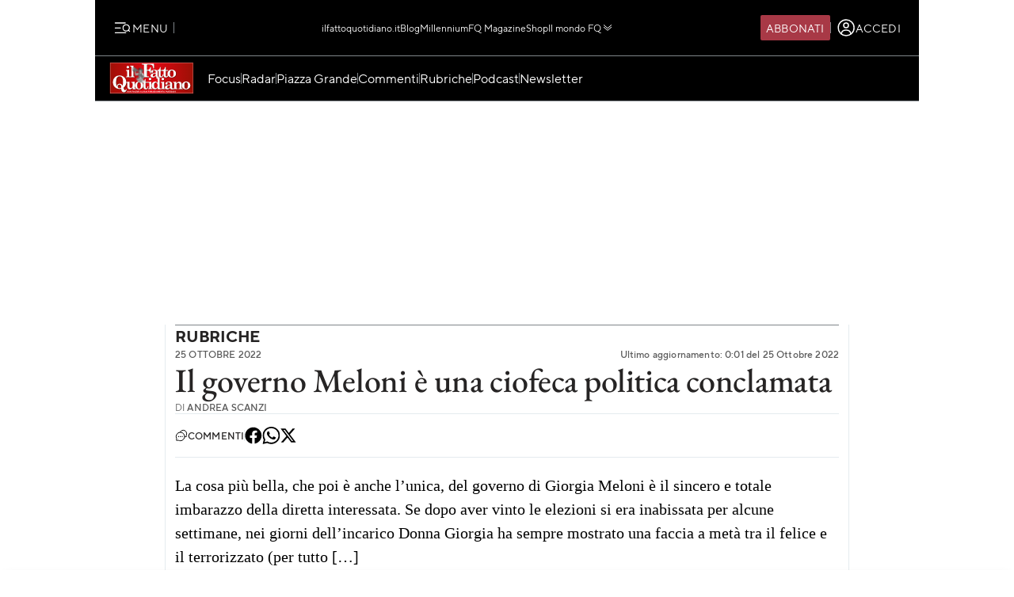

--- FILE ---
content_type: text/html; charset=UTF-8
request_url: https://www.ilfattoquotidiano.it/in-edicola/articoli/2022/10/25/il-governo-meloni-e-una-ciofeca-politica-conclamata/6850082/
body_size: 46188
content:

<!DOCTYPE html>
<html lang="it-IT" prefix="og: http://ogp.me/ns#">

<head>        <script>            window.fscUser = {                id: '0',                 level: 0            };            window.adsEnabled = true ;        </script>        
	<title>Il governo Meloni è una ciofeca politica conclamata - Il Fatto Quotidiano</title>
	<meta charset="UTF-8">
	<meta name="viewport" content="width=device-width, initial-scale=1">

	<link rel="profile" href="http://gmpg.org/xfn/11">
	<link rel="pingback" href="https://www.admin.ilfattoquotidiano.it/xmlrpc.php">

	
	
		<link rel="preconnect" href="https://st.ilfattoquotidiano.it" crossorigin>

	<link rel="dns-prefetch" href="https://st.ilfattoquotidiano.it">
			<link rel="dns-prefetch" href="https://comments.ilfattoquotidiano.it" />
		

	<link rel="preload" href="https://st.ilfattoquotidiano.it/wp-content/themes/ifq-2025/assets/fq-www/css/main.css?f86d570209" as="style">

	<link rel="preload" href="https://st.ilfattoquotidiano.it/wp-content/themes/ifq-2025/assets/fq-www/js/main.js?30e8ebd2b5" as="script">

	<link rel="dns-prefetch" href="https://www.google-analytics.com" crossorigin />

	<link rel="dns-prefetch" href="https://securepubads.g.doubleclick.net" crossorigin />
	<link rel="dns-prefetch" href="https://c.amazon-adsystem.com" crossorigin />

			<link rel="preload" href="https://st.ilfattoquotidiano.it/wp-content/themes/ifq-2025/assets/fq-www/css/single.css?3fd5518836" as="style">

			
	<!-- Inline critical style -->
	<style>
				/* TT Norms */

		/* Medium */
		@font-face {
			font-family: 'TT Norms';
			font-style: normal;
			font-weight: 500;
			font-display: swap;
			src: url(https://st.ilfattoquotidiano.it/wp-content/themes/ifq-2025/assets/fq-www/fonts/tt-norms/tt-norms-medium.woff2) format('woff2');
		}

		/* Bold */
		@font-face {
			font-family: 'TT Norms';
			font-style: normal;
			font-weight: 700;
			font-display: swap;
			src: url(https://st.ilfattoquotidiano.it/wp-content/themes/ifq-2025/assets/fq-www/fonts/tt-norms/tt-norms-bold.woff2) format('woff2');
		}

		/* Italic */
		@font-face {
			font-family: 'TT Norms';
			font-style: italic;
			font-weight: 400;
			font-display: swap;
			src: url(https://st.ilfattoquotidiano.it/wp-content/themes/ifq-2025/assets/fq-www/fonts/tt-norms/tt-norms-italic.woff2) format('woff2');
		}

		/* Standard */
		@font-face {
			font-family: 'TT Norms';
			font-style: normal;
			font-weight: 400;
			font-display: swap;
			src: url(https://st.ilfattoquotidiano.it/wp-content/themes/ifq-2025/assets/fq-www/fonts/tt-norms/tt-norms-regular.woff2) format('woff2');
		}

		/* EB Garamond */

		/* Italic */
		@font-face {
			font-family: 'EB Garamond';
			font-style: italic;
			font-weight: 400 800;
			font-display: swap;
			src: url(https://st.ilfattoquotidiano.it/wp-content/themes/ifq-2025/assets/fq-www/fonts/eb-garamond/eb-garamond-italic-variable-font.woff2) format('woff2');
		}

		/* Normal */
		@font-face {
			font-family: 'EB Garamond';
			font-style: normal;
			font-weight: 400 800;
			font-display: swap;
			src: url(https://st.ilfattoquotidiano.it/wp-content/themes/ifq-2025/assets/fq-www/fonts/eb-garamond/eb-garamond-variable-font.woff2) format('woff2');
		}
	</style>

	<meta name='robots' content='max-image-preview:large' />
	<style>img:is([sizes="auto" i], [sizes^="auto," i]) { contain-intrinsic-size: 3000px 1500px }</style>
	  <link rel="dns-prefetch" href="https://clickiocmp.com/" crossorigin />
  <link rel="preload" href="//clickiocmp.com/t/consent_240047.js" as="script">

  
        <script>
            let value = `; ${document.cookie}`;
            let parts = value.split(`; fqmetered=`);
            let number = 0;
            let fqmetered = null;
            let articles_meter_count = 0;
            

            if (parts.length === 2) {
                fqmetered = parts.pop().split(';').shift(); 
            }
            if (fqmetered) {
                fqmetered = JSON.parse(fqmetered);
                if (Array.isArray(fqmetered) && fqmetered.length > 0) {
                    if (typeof fqmetered[0].number === 'number' && !isNaN(fqmetered[0].number)) {
                        number = fqmetered[0].number;
                    }
                }
            }
            
            let data = {"event":"init","logged_in":false,"page_type":"extra article standard paid","page_title":"Il governo Meloni   una ciofeca politica conclamata","page_title_lenght":53,"surface_type":"web standard","ads_enable":0,"traffic_type":"internal","site_lang":"it","page_section":"Rubriche","articles_meter_count":0,"author":"Andrea Scanzi","date":"2022-10-25T00:00:00+02:00","days_since_publication":1183};
            
            if (document.cookie.includes('ifq_gtm_user_data')) {
                data.logged_in = true;
                // Estrarre il valore del cookie
                const cookies = document.cookie
                    .split('; ')
                    .reduce((acc, current) => {
                        const [key, value] = current.split('=');
                        acc[key] = decodeURIComponent(value);
                        return acc;
                    }, {});

                const base64Data = cookies['ifq_gtm_user_data'];

                try {
                    const jsonData = atob(base64Data);

                    const dataConfig = JSON.parse(jsonData);

                    if (dataConfig && typeof dataConfig === 'object') {
                        data = { ...data, ...dataConfig };
                    }

                    if (dataConfig.user_properties && dataConfig.user_properties.user_level) {
                        if (dataConfig.user_properties.user_level > 0) {
                            data.possible_subscriber = "Subscriber";
                        }
                    }
                } catch (error) {
                    console.log("Errore durante la decodifica o il parsing del cookie ifq_gtm_user_data:", error);
                }
            } else {
                data.logged_in = false;
            }

            if(number) {
                data.articles_meter_count = number;
            }
            
            if( data.possible_subscriber != 'Subscriber' ) {
                const maxMeteredPerMonth = 5;
                
                if (number >= maxMeteredPerMonth) {
                    data.possible_subscriber = 'Yes';
                } else {
                    data.possible_subscriber = 'No';
                }
            }

            if (window.adsEnabled) {
                data.ads_enabled = 1;
            }

            window.dataLayer = window.dataLayer || [];
            window.dataLayer.push(data);
        </script>
                <script>
            document.addEventListener('click', function(event) {
                if (event.target && event.target.matches('.cc-send-msg .cc-btn-primary')) {
                    window.dataLayer = window.dataLayer || [];
                    window.dataLayer = window.dataLayer || [];
                    window.dataLayer.push({
                        event: "comment_submit"
                    });
                }
            });
        </script>
            <script type="text/javascript" src="//cdn-4.convertexperiments.com/v1/js/10022390-10025692.js?environment=production"></script>
    <meta name="description" content="Leggi su Il Fatto Quotidiano l&#039;articolo in edicola &quot;Il governo Meloni  è una ciofeca politica conclamata&quot; pubblicato il 25 Ottobre 2022 a firma di Andrea Scanzi"/>
<link rel="canonical" href="https://www.ilfattoquotidiano.it/in-edicola/articoli/2022/10/25/il-governo-meloni-e-una-ciofeca-politica-conclamata/6850082/" />
<meta property="og:locale" content="it_IT" />
<meta property="og:type" content="article" />
<meta property="og:title" content="Il governo Meloni è una ciofeca politica conclamata - Il Fatto Quotidiano" />
<meta property="og:description" content="Leggi su Il Fatto Quotidiano l&#039;articolo in edicola &quot;Il governo Meloni  è una ciofeca politica conclamata&quot; pubblicato il 25 Ottobre 2022 a firma di Andrea Scanzi" />
<meta property="og:url" content="https://www.ilfattoquotidiano.it/in-edicola/articoli/2022/10/25/il-governo-meloni-e-una-ciofeca-politica-conclamata/6850082/" />
<meta property="og:site_name" content="Il Fatto Quotidiano" />
<meta property="article:publisher" content="https://www.facebook.com/ilFattoQuotidiano" />
<meta property="article:author" content="http://www.facebook.com/pages/Andrea-Scanzi/226105204072482" />
<meta property="fb:app_id" content="222559857810775" />
<meta property="fb:pages" content="132707500076838" />
<meta name="twitter:card" content="summary_large_image" />
<meta name="twitter:description" content="Leggi su Il Fatto Quotidiano l&#039;articolo in edicola &quot;Il governo Meloni  è una ciofeca politica conclamata&quot; pubblicato il 25 Ottobre 2022 a firma di Andrea Scanzi" />
<meta name="twitter:title" content="Il governo Meloni è una ciofeca politica conclamata - Il Fatto Quotidiano" />
<meta name="twitter:site" content="@fattoquotidiano" />
<meta name="twitter:creator" content="@AndreaScanzi" />
<link rel='dns-prefetch' href='//st.ilfattoquotidiano.it' />
<link rel="alternate" type="application/rss+xml" title="Il Fatto Quotidiano &raquo; Feed" href="https://www.ilfattoquotidiano.it/feed/" />
<link rel="alternate" type="application/rss+xml" title="Il Fatto Quotidiano &raquo; Feed dei commenti" href="https://www.ilfattoquotidiano.it/comments/feed/" />

<!-- TCF stub -->
<script type="text/javascript">
  !function(){"use strict";var t,e,o=(t=function(t){function e(t){return(e="function"==typeof Symbol&&"symbol"==typeof Symbol.iterator?function(t){return typeof t}:function(t){return t&&"function"==typeof Symbol&&t.constructor===Symbol&&t!==Symbol.prototype?"symbol":typeof t})(t)}t.exports=function(){for(var t,o,n=[],r=window,a=r;a;){try{if(a.frames.__tcfapiLocator){t=a;break}}catch(t){}if(a===r.top)break;a=a.parent}t||(function t(){var e=r.document,o=!!r.frames.__tcfapiLocator;if(!o)if(e.body){var n=e.createElement("iframe");n.style.cssText="display:none",n.name="__tcfapiLocator",e.body.appendChild(n)}else setTimeout(t,5);return!o}(),r.__tcfapi=function(){for(var t=arguments.length,e=new Array(t),r=0;r<t;r++)e[r]=arguments[r];if(!e.length)return n;"setGdprApplies"===e[0]?e.length>3&&2===parseInt(e[1],10)&&"boolean"==typeof e[3]&&(o=e[3],"function"==typeof e[2]&&e[2]("set",!0)):"ping"===e[0]?"function"==typeof e[2]&&e[2]({gdprApplies:o,cmpLoaded:!1,cmpStatus:"stub"}):n.push(e)},r.addEventListener("message",(function(t){var o="string"==typeof t.data,n={};if(o)try{n=JSON.parse(t.data)}catch(t){}else n=t.data;var r="object"===e(n)&&null!==n?n.__tcfapiCall:null;r&&window.__tcfapi(r.command,r.version,(function(e,n){var a={__tcfapiReturn:{returnValue:e,success:n,callId:r.callId}};t&&t.source&&t.source.postMessage&&t.source.postMessage(o?JSON.stringify(a):a,"*")}),r.parameter)}),!1))}},t(e={exports:{}}),e.exports);o()}();
  </script>

  <!-- Default Consent Mode config -->
  <script>
      window.dataLayer = window.dataLayer || [];
      function gtag(){dataLayer.push(arguments);}
      gtag('consent', 'default', {
          'ad_storage': 'granted',
          'analytics_storage': 'granted',
          'functionality_storage': 'granted',
          'personalization_storage': 'granted',
          'security_storage': 'granted',
          'ad_user_data': 'granted',
          'ad_personalization': 'granted',
          'wait_for_update': 1500
      });
      gtag('consent', 'default', {
          'region': ['AT', 'BE', 'BG', 'HR', 'CY', 'CZ', 'DK', 'EE', 'FI', 'FR', 'DE', 'GR', 'HU', 'IS', 'IE', 'IT', 'LV', 'LI', 'LT', 'LU', 'MT', 'NL', 'NO', 'PL', 'PT', 'RO', 'SK', 'SI', 'ES', 'SE', 'GB', 'CH'],
          'ad_storage': 'denied',
          'analytics_storage': 'denied',
          'functionality_storage': 'denied',
          'personalization_storage': 'denied',
          'security_storage': 'denied',
          'ad_user_data': 'denied',
          'ad_personalization': 'denied',
          'wait_for_update': 1500
      });
      gtag('set', 'ads_data_redaction', true);
      gtag('set', 'url_passthrough', false);
      (function(){
          const s={adStorage:{storageName:"ad_storage",serialNumber:0},analyticsStorage:{storageName:"analytics_storage",serialNumber:1},functionalityStorage:{storageName:"functionality_storage",serialNumber:2},personalizationStorage:{storageName:"personalization_storage",serialNumber:3},securityStorage:{storageName:"security_storage",serialNumber:4},adUserData:{storageName:"ad_user_data",serialNumber:5},adPersonalization:{storageName:"ad_personalization",serialNumber:6}};let c=localStorage.getItem("__lxG__consent__v2");if(c){c=JSON.parse(c);if(c&&c.cls_val)c=c.cls_val;if(c)c=c.split("|");if(c&&c.length&&typeof c[14]!==undefined){c=c[14].split("").map(e=>e-0);if(c.length){let t={};Object.values(s).sort((e,t)=>e.serialNumber-t.serialNumber).forEach(e=>{t[e.storageName]=c[e.serialNumber]?"granted":"denied"});gtag("consent","update",t)}}}
          if(Math.random() < 0.05) {if (window.dataLayer && (window.dataLayer.some(e => e[0] === 'js' && e[1] instanceof Date) || window.dataLayer.some(e => e['event'] === 'gtm.js' && e['gtm.start'] == true ))) {document.head.appendChild(document.createElement('img')).src = "//clickiocdn.com/utr/gtag/?sid=240047";}}
      })();
  </script>

  <script>
    window._cmp = {
      debug: false,
      consentExpressed: false,
      consentNeeded: true,
      purposeOneConsent: false,
      googleConsent: false,
      consentData: [],
      setConsentData: function(consentState) {

        window._cmp.debug && console.log("%c[cmp]", "background: rgb(140, 4, 4); color: white", "setting consentState:", consentState);

        /**
         * Compatibility with previous control flow
         */
        document.addEventListener('consentExpressed', function(evt) {
          window._cmp.debug && console.log("%c[cmp]", "background: rgb(140, 4, 4); color: white", "dispatching gdpr-initADV event for retro-compatibility");
          var ev = document.createEvent('Event');
          ev.initEvent('gdpr-initADV', true, true);
          document.dispatchEvent(ev);
        });
        window._hasConsentExpressedBeenDispatched = false;
        window._cmp.consentExpressed = true;
        window._cmp.purposeOneConsent = window.__lxG__consent__.getPurposeOneAllowed();
        window._cmp.googleConsent = window.__lxG__consent__.getGoogleConsentMode();

        if (consentState !== null) {
          __tcfapi('getTCData', 2, function(tcData, success) {
            if (success) {
              window._cmp.debug && console.log("%c[cmp]", "background: rgb(140, 4, 4); color: white", "getTCData success:", tcData);
              window._cmp.consentData = tcData.vendor.consents;
              var consentExpressed = new CustomEvent("consentExpressed", {
                detail: {
                  consentNeeded: true,
                  purposes: tcData.purpose.consents
                }
              });
              if (document.readyState === "interactive" || document.readyState === "complete" || document.readyState === "loaded") {
                window._cmp.debug && console.log("%c[cmp]", "background: rgb(140, 4, 4); color: white", "document ready - dispatching consentExpressed event", consentExpressed);
                if (!window._hasConsentExpressedBeenDispatched) {
                  window._hasConsentExpressedBeenDispatched = true;
                  document.dispatchEvent(consentExpressed);
                }
              } else {
                window._cmp.debug && console.log("%c[cmp]", "background: rgb(140, 4, 4); color: white", "document not ready ??? - document.readyState:", document.readyState);
                window.addEventListener('DOMContentLoaded', function(event) {
                  window._cmp.debug && console.log("%c[cmp]", "background: rgb(140, 4, 4); color: white", "DOMContentLoaded - dispatching consentExpressed event", consentExpressed);
                  if (!window._hasConsentExpressedBeenDispatched) {
                    window._hasConsentExpressedBeenDispatched = true;
                    document.dispatchEvent(consentExpressed);
                  }
                });
              }

            } else {
              window._cmp.debug && console.log("%c[cmp]", "background: rgb(140, 4, 4); color: white", "getTCData failure");
            }
          });
        } else {
          window._cmp.consentNeeded = false;
          var consentExpressed = new CustomEvent("consentExpressed", {
            detail: {
              consentNeeded: false
            }
          });
          if (document.readyState === "complete" || document.readyState === "loaded") {
            window._cmp.debug && console.log("%c[cmp]", "background: rgb(140, 4, 4); color: white", "document ready - dispatching consentExpressed event for non-EEA user", consentExpressed);
            if (!window._hasConsentExpressedBeenDispatched) {
              
              setTimeout(function(){
                window._hasConsentExpressedBeenDispatched = true;
              document.dispatchEvent(consentExpressed);
            },10000);
            }
          } else {
            window.addEventListener('DOMContentLoaded', function(event) {
              window._cmp.debug && console.log("%c[cmp]", "background: rgb(140, 4, 4); color: white", "DOMContentLoaded - dispatching consentExpressed event for non-EEA user", consentExpressed);
              if (!window._hasConsentExpressedBeenDispatched) {
                setTimeout(function(){
                window._hasConsentExpressedBeenDispatched = true;
                document.dispatchEvent(consentExpressed);
              },10000);
              }
            });
          }
        }

      }
    };

    (window.__lxG__consent__ = window.__lxG__consent__ || {}).consentCallback = function(consentState) {

      if (consentState === null) {
        console.log('[GDPR] => non EEA user - no consent needed\n-------------------------');
        window._cmp.setConsentData(consentState);
        return;
      }
      switch (consentState) {
        case 1:
          console.log('[GDPR] => consent expressed\n-------------------------');
          window._cmp.setConsentData(consentState);
          break;
        case 0:
          console.log('[GDPR] => consent rejected\n-------------------------');
          break;
        case -1:
        default:
          console.log('[GDPR] => consent pending\n-------------------------');
          break;
      }
    }
  </script>
  <script async src='//clickiocmp.com/t/consent_240047.js' id='cmp-script'></script>
          <!-- Google Tag Manager -->
        <script>(function(w,d,s,l,i){w[l]=w[l]||[];w[l].push({'gtm.start':
        new Date().getTime(),event:'gtm.js'});var f=d.getElementsByTagName(s)[0],
        j=d.createElement(s),dl=l!='dataLayer'?'&l='+l:'';j.async=true;j.src=
        'https://www.googletagmanager.com/gtm.js?id='+i+dl;f.parentNode.insertBefore(j,f);
        })(window,document,'script','dataLayer','GTM-NF66NQGQ');</script>
        <!-- End Google Tag Manager -->
        <link rel="alternate" type="application/rss+xml" title="Il Fatto Quotidiano &raquo; Il governo Meloni  è una ciofeca politica conclamata Feed dei commenti" href="https://www.ilfattoquotidiano.it/in-edicola/articoli/2022/10/25/il-governo-meloni-e-una-ciofeca-politica-conclamata/6850082/feed/" />
    <script>
        if (typeof window.fscUser !== 'undefined') {
            if (window.adsEnabled) {
                window.adsEnabled = !(typeof ifq_article_no_adv !== 'undefined' && ifq_article_no_adv == true);
            }
        } else {
            window.fscUser = { id: 0, level: 0 };


            window.adsEnabled = (function () {
                // disable adv for sponsored articles
                if (typeof ifq_article_no_adv !== 'undefined' && ifq_article_no_adv == true) {
                    return false;
                }
                var retval = true;
                var cookieName = 'ifq-premium';
                var c = document.cookie.match('(^|;)\\s*' + cookieName + '\\s*=\\s*([^;]+)');
                // if cookie exists & value >= 1 then disable ads
                if (c && c.length > 1) {
                    cval = c.pop();
                    csplit = cval.split('%3A');
                    if (csplit.length > 2) {
                        var mlevel = parseInt(csplit[2], 10);
                        if (csplit[2] == mlevel && (mlevel == 1 || mlevel == 2 || mlevel == 4 || mlevel == 8)) {
                            retval = false;
                        }
                        window.fscUser.level = mlevel;
                        window.fscUser.id = csplit[0];
                    }
                }

                return retval;
            })();
        }
            </script>
        <link rel="preload" as="script" href="https://s.fluxtech.ai/s/ilfattoquotidiano/flux.js">
    <script>

      window.googletag = window.googletag || {};
      window.googletag.cmd = window.googletag.cmd || [];
      window._flux_active = true;
      window.ifq_dfp_slot = function(slot_id, separate_auction) {
        console.log(`[ifq-flx] doing nothing for`, slot_id)
      };
      window._flux_config = {"section":"fq-extra","category":"rubriche","pagetype":"paid article","class":"ifq-adv","paywalled":false};


      if (typeof window.fscUser !== "undefined" && window.fscUser.id) {
                window._flux_config.uid = window.fscUser.id;
      } else if (typeof ifq_userdata !== "undefined" && ifq_userdata.user_id) {
                window._flux_config.uid = ifq_userdata.user_id;
      }
      if(typeof window.fscUser !== "undefined" && window.fscUser.level){
        switch(window.fscUser.level){
          case 1:
            window._flux_config.userType = 'contributor';
            break;
          case 2:
          case 4:
            window._flux_config.userType = 'subscriber';
            break;
          case 8:
            window._flux_config.userType = 'subscriber,socio';
            break;
          case 12:
          case 16:
            window._flux_config.userType = 'internal';
            break;
            default:
            window._flux_config.userType = window.fscUser.id?'non-subscribed':null;
        }
      }
      //var ifq_user_id = (typeof getUserId === 'function') ? getUserId() : null;

      window._ifq_dfp = window._ifq_dfp || window._flx || {};
    </script>
      <script>
        var ifq_section = "in-edicola";
    </script>
    <style id='classic-theme-styles-inline-css'>
/*! This file is auto-generated */
.wp-block-button__link{color:#fff;background-color:#32373c;border-radius:9999px;box-shadow:none;text-decoration:none;padding:calc(.667em + 2px) calc(1.333em + 2px);font-size:1.125em}.wp-block-file__button{background:#32373c;color:#fff;text-decoration:none}
</style>
<style id='global-styles-inline-css'>
:root{--wp--preset--aspect-ratio--square: 1;--wp--preset--aspect-ratio--4-3: 4/3;--wp--preset--aspect-ratio--3-4: 3/4;--wp--preset--aspect-ratio--3-2: 3/2;--wp--preset--aspect-ratio--2-3: 2/3;--wp--preset--aspect-ratio--16-9: 16/9;--wp--preset--aspect-ratio--9-16: 9/16;--wp--preset--color--black: #000000;--wp--preset--color--cyan-bluish-gray: #abb8c3;--wp--preset--color--white: #ffffff;--wp--preset--color--pale-pink: #f78da7;--wp--preset--color--vivid-red: #cf2e2e;--wp--preset--color--luminous-vivid-orange: #ff6900;--wp--preset--color--luminous-vivid-amber: #fcb900;--wp--preset--color--light-green-cyan: #7bdcb5;--wp--preset--color--vivid-green-cyan: #00d084;--wp--preset--color--pale-cyan-blue: #8ed1fc;--wp--preset--color--vivid-cyan-blue: #0693e3;--wp--preset--color--vivid-purple: #9b51e0;--wp--preset--gradient--vivid-cyan-blue-to-vivid-purple: linear-gradient(135deg,rgba(6,147,227,1) 0%,rgb(155,81,224) 100%);--wp--preset--gradient--light-green-cyan-to-vivid-green-cyan: linear-gradient(135deg,rgb(122,220,180) 0%,rgb(0,208,130) 100%);--wp--preset--gradient--luminous-vivid-amber-to-luminous-vivid-orange: linear-gradient(135deg,rgba(252,185,0,1) 0%,rgba(255,105,0,1) 100%);--wp--preset--gradient--luminous-vivid-orange-to-vivid-red: linear-gradient(135deg,rgba(255,105,0,1) 0%,rgb(207,46,46) 100%);--wp--preset--gradient--very-light-gray-to-cyan-bluish-gray: linear-gradient(135deg,rgb(238,238,238) 0%,rgb(169,184,195) 100%);--wp--preset--gradient--cool-to-warm-spectrum: linear-gradient(135deg,rgb(74,234,220) 0%,rgb(151,120,209) 20%,rgb(207,42,186) 40%,rgb(238,44,130) 60%,rgb(251,105,98) 80%,rgb(254,248,76) 100%);--wp--preset--gradient--blush-light-purple: linear-gradient(135deg,rgb(255,206,236) 0%,rgb(152,150,240) 100%);--wp--preset--gradient--blush-bordeaux: linear-gradient(135deg,rgb(254,205,165) 0%,rgb(254,45,45) 50%,rgb(107,0,62) 100%);--wp--preset--gradient--luminous-dusk: linear-gradient(135deg,rgb(255,203,112) 0%,rgb(199,81,192) 50%,rgb(65,88,208) 100%);--wp--preset--gradient--pale-ocean: linear-gradient(135deg,rgb(255,245,203) 0%,rgb(182,227,212) 50%,rgb(51,167,181) 100%);--wp--preset--gradient--electric-grass: linear-gradient(135deg,rgb(202,248,128) 0%,rgb(113,206,126) 100%);--wp--preset--gradient--midnight: linear-gradient(135deg,rgb(2,3,129) 0%,rgb(40,116,252) 100%);--wp--preset--font-size--small: 13px;--wp--preset--font-size--medium: 20px;--wp--preset--font-size--large: 36px;--wp--preset--font-size--x-large: 42px;--wp--preset--spacing--20: 0.44rem;--wp--preset--spacing--30: 0.67rem;--wp--preset--spacing--40: 1rem;--wp--preset--spacing--50: 1.5rem;--wp--preset--spacing--60: 2.25rem;--wp--preset--spacing--70: 3.38rem;--wp--preset--spacing--80: 5.06rem;--wp--preset--shadow--natural: 6px 6px 9px rgba(0, 0, 0, 0.2);--wp--preset--shadow--deep: 12px 12px 50px rgba(0, 0, 0, 0.4);--wp--preset--shadow--sharp: 6px 6px 0px rgba(0, 0, 0, 0.2);--wp--preset--shadow--outlined: 6px 6px 0px -3px rgba(255, 255, 255, 1), 6px 6px rgba(0, 0, 0, 1);--wp--preset--shadow--crisp: 6px 6px 0px rgba(0, 0, 0, 1);}:where(.is-layout-flex){gap: 0.5em;}:where(.is-layout-grid){gap: 0.5em;}body .is-layout-flex{display: flex;}.is-layout-flex{flex-wrap: wrap;align-items: center;}.is-layout-flex > :is(*, div){margin: 0;}body .is-layout-grid{display: grid;}.is-layout-grid > :is(*, div){margin: 0;}:where(.wp-block-columns.is-layout-flex){gap: 2em;}:where(.wp-block-columns.is-layout-grid){gap: 2em;}:where(.wp-block-post-template.is-layout-flex){gap: 1.25em;}:where(.wp-block-post-template.is-layout-grid){gap: 1.25em;}.has-black-color{color: var(--wp--preset--color--black) !important;}.has-cyan-bluish-gray-color{color: var(--wp--preset--color--cyan-bluish-gray) !important;}.has-white-color{color: var(--wp--preset--color--white) !important;}.has-pale-pink-color{color: var(--wp--preset--color--pale-pink) !important;}.has-vivid-red-color{color: var(--wp--preset--color--vivid-red) !important;}.has-luminous-vivid-orange-color{color: var(--wp--preset--color--luminous-vivid-orange) !important;}.has-luminous-vivid-amber-color{color: var(--wp--preset--color--luminous-vivid-amber) !important;}.has-light-green-cyan-color{color: var(--wp--preset--color--light-green-cyan) !important;}.has-vivid-green-cyan-color{color: var(--wp--preset--color--vivid-green-cyan) !important;}.has-pale-cyan-blue-color{color: var(--wp--preset--color--pale-cyan-blue) !important;}.has-vivid-cyan-blue-color{color: var(--wp--preset--color--vivid-cyan-blue) !important;}.has-vivid-purple-color{color: var(--wp--preset--color--vivid-purple) !important;}.has-black-background-color{background-color: var(--wp--preset--color--black) !important;}.has-cyan-bluish-gray-background-color{background-color: var(--wp--preset--color--cyan-bluish-gray) !important;}.has-white-background-color{background-color: var(--wp--preset--color--white) !important;}.has-pale-pink-background-color{background-color: var(--wp--preset--color--pale-pink) !important;}.has-vivid-red-background-color{background-color: var(--wp--preset--color--vivid-red) !important;}.has-luminous-vivid-orange-background-color{background-color: var(--wp--preset--color--luminous-vivid-orange) !important;}.has-luminous-vivid-amber-background-color{background-color: var(--wp--preset--color--luminous-vivid-amber) !important;}.has-light-green-cyan-background-color{background-color: var(--wp--preset--color--light-green-cyan) !important;}.has-vivid-green-cyan-background-color{background-color: var(--wp--preset--color--vivid-green-cyan) !important;}.has-pale-cyan-blue-background-color{background-color: var(--wp--preset--color--pale-cyan-blue) !important;}.has-vivid-cyan-blue-background-color{background-color: var(--wp--preset--color--vivid-cyan-blue) !important;}.has-vivid-purple-background-color{background-color: var(--wp--preset--color--vivid-purple) !important;}.has-black-border-color{border-color: var(--wp--preset--color--black) !important;}.has-cyan-bluish-gray-border-color{border-color: var(--wp--preset--color--cyan-bluish-gray) !important;}.has-white-border-color{border-color: var(--wp--preset--color--white) !important;}.has-pale-pink-border-color{border-color: var(--wp--preset--color--pale-pink) !important;}.has-vivid-red-border-color{border-color: var(--wp--preset--color--vivid-red) !important;}.has-luminous-vivid-orange-border-color{border-color: var(--wp--preset--color--luminous-vivid-orange) !important;}.has-luminous-vivid-amber-border-color{border-color: var(--wp--preset--color--luminous-vivid-amber) !important;}.has-light-green-cyan-border-color{border-color: var(--wp--preset--color--light-green-cyan) !important;}.has-vivid-green-cyan-border-color{border-color: var(--wp--preset--color--vivid-green-cyan) !important;}.has-pale-cyan-blue-border-color{border-color: var(--wp--preset--color--pale-cyan-blue) !important;}.has-vivid-cyan-blue-border-color{border-color: var(--wp--preset--color--vivid-cyan-blue) !important;}.has-vivid-purple-border-color{border-color: var(--wp--preset--color--vivid-purple) !important;}.has-vivid-cyan-blue-to-vivid-purple-gradient-background{background: var(--wp--preset--gradient--vivid-cyan-blue-to-vivid-purple) !important;}.has-light-green-cyan-to-vivid-green-cyan-gradient-background{background: var(--wp--preset--gradient--light-green-cyan-to-vivid-green-cyan) !important;}.has-luminous-vivid-amber-to-luminous-vivid-orange-gradient-background{background: var(--wp--preset--gradient--luminous-vivid-amber-to-luminous-vivid-orange) !important;}.has-luminous-vivid-orange-to-vivid-red-gradient-background{background: var(--wp--preset--gradient--luminous-vivid-orange-to-vivid-red) !important;}.has-very-light-gray-to-cyan-bluish-gray-gradient-background{background: var(--wp--preset--gradient--very-light-gray-to-cyan-bluish-gray) !important;}.has-cool-to-warm-spectrum-gradient-background{background: var(--wp--preset--gradient--cool-to-warm-spectrum) !important;}.has-blush-light-purple-gradient-background{background: var(--wp--preset--gradient--blush-light-purple) !important;}.has-blush-bordeaux-gradient-background{background: var(--wp--preset--gradient--blush-bordeaux) !important;}.has-luminous-dusk-gradient-background{background: var(--wp--preset--gradient--luminous-dusk) !important;}.has-pale-ocean-gradient-background{background: var(--wp--preset--gradient--pale-ocean) !important;}.has-electric-grass-gradient-background{background: var(--wp--preset--gradient--electric-grass) !important;}.has-midnight-gradient-background{background: var(--wp--preset--gradient--midnight) !important;}.has-small-font-size{font-size: var(--wp--preset--font-size--small) !important;}.has-medium-font-size{font-size: var(--wp--preset--font-size--medium) !important;}.has-large-font-size{font-size: var(--wp--preset--font-size--large) !important;}.has-x-large-font-size{font-size: var(--wp--preset--font-size--x-large) !important;}
:where(.wp-block-post-template.is-layout-flex){gap: 1.25em;}:where(.wp-block-post-template.is-layout-grid){gap: 1.25em;}
:where(.wp-block-columns.is-layout-flex){gap: 2em;}:where(.wp-block-columns.is-layout-grid){gap: 2em;}
:root :where(.wp-block-pullquote){font-size: 1.5em;line-height: 1.6;}
</style>
<link rel='stylesheet' id='www-main-style-css' href='https://st.ilfattoquotidiano.it/wp-content/themes/ifq-2025/assets/fq-www/css/main.css?f86d570209' media='all' />
<link rel='stylesheet' id='www-single-style-css' href='https://st.ilfattoquotidiano.it/wp-content/themes/ifq-2025/assets/fq-www/css/single.css?3fd5518836' media='all' />
<script type="module" src="https://st.ilfattoquotidiano.it/wp-content/themes/ifq-2025/assets/fq-www/js/main.js?30e8ebd2b5" id="www-main-script-js"></script>
       
<script async src="https://www.googletagmanager.com/gtag/js?id=G-VVW6R6G7D3"></script>

<script>
    /**
     * GA4 plugin Array
(
    [0] => G-VVW6R6G7D3
)
     */
    function getCookieValueForG4(name)
    {
      const regex = new RegExp(`(^| )${name}=([^;]+)`)
      const match = document.cookie.match(regex)
      if (match) {
        return decodeURIComponent(match[2]);
      }
      else{
        return null;
      }
    }
    /*function ifqConsentModeFromCookie(type='update'){
        var iubenda_cookie = getCookieValueForG4('_iub_cs-18190831');
        if(iubenda_cookie == null){
            gtag('consent', type, {
                'ad_storage': 'denied', // consent 5
                'ad_user_data': 'denied', //  5
                'ad_personalization': 'denied', // 5
                'analytics_storage': 'denied' // consent 4
            });
            gtag('set', 'ads_data_redaction', true);

        }else{
            iubenda_cookie = JSON.parse(iubenda_cookie);
            gtag('consent', type, {
                'ad_storage': iubenda_cookie.purposes[5] ? 'granted':'denied', // consent 5
                'ad_user_data': iubenda_cookie.purposes[5] ? 'granted':'denied', //  5
                'ad_personalization': iubenda_cookie.purposes[5] ? 'granted':'denied', // 5
                'analytics_storage': iubenda_cookie.purposes[4] ? 'granted':'denied' // consent 4
            });
            gtag('set', 'ads_data_redaction', iubenda_cookie.purposes[5] ? false:true);

        }
    }*/
    window.dataLayer = window.dataLayer || [];
    function gtag() { dataLayer.push(arguments); }

    //ifqConsentModeFromCookie('default');



    gtag('set', 'url_passthrough', true);
    if(window._cmp && window._cmp.consentExpressed ){
        //ifqConsentModeFromCookie();
    }
      gtag('js', new Date());
    var customMap = {
        'dimension1': ((typeof window.ifq_in_app_browser !== 'undefined') && window.ifq_in_app_browser == 'facebook') ? window.ifq_in_app_browser : 'None'
    }
    if (typeof (window.fscUser) !== "undefined" && typeof (window.fscUser.level) !== "undefined" && window.fscUser.id != 0 ) {
        customMap['dimension3'] = window.fscUser.level;
    }

    var commonConfig = {"transport_type":"beacon","anonymize_ip":true,"page_title":"Il governo Meloni  \u00e8 una ciofeca politica conclamata","link_attribution":{"cookie_name":"ifq_ela","cookie_expires":60,"levels":5},"page_type":"post","content_group1":"AScanzi"};

    if (typeof window.adsEnabled !== 'undefined' && !window.adsEnabled) {
        commonConfig['ads_enabled'] = 1;
    }
    if (typeof (window.fscUser) !== "undefined" && typeof (window.fscUser.level) !== "undefined" && window.fscUser.id != 0 ) {
        commonConfig['user_level'] = window.fscUser.level;
    }

    commonConfig['custom_map'] = customMap;
    if (typeof window.adsEnabled !== 'undefined' && !window.adsEnabled) {
        commonConfig['content_group3'] = 1;
    }

        gtag('config', 'G-VVW6R6G7D3', commonConfig);
    
</script>
        <meta name="google-signin-client_id" content="476465295171-69hs7d4aa94kjnmj55bnmjm8drg4dslm.apps.googleusercontent.com">
        <script src="https://apis.google.com/js/platform.js?onload=ifq_googlesignin_init" async defer></script>
        <script>
            function ifq_googlesignin_init() {
                gapi.load('auth2', function () { // Ready. });
                    gapi.auth2.init({client_id: "476465295171-69hs7d4aa94kjnmj55bnmjm8drg4dslm.apps.googleusercontent.com",cookie_policy:"https://ilfattoquotidiano.it"}).then(function(){
                        if(document.getElementById('ifq-signin2') != null){
                            gapi.signin2.render('ifq-signin2',{onSuccess:'ifqOnGSignIn'});
                        }
                    });

                });
            }
            </script>
                <script>
            document.addEventListener("DOMContentLoaded", function(){
                if(document.querySelector('body .action-logout') != null) {
                    document.querySelector('body .action-logout').addEventListener('click', function(){
                    var auth2 = gapi.auth2.getAuthInstance();
                    auth2.signOut().then(function () {
                        console.log('User signed out.');
                    });
                })
                }
                

            });
            /*jQuery(document).ready(function () {
                jQuery('body').on('click','.action-logout',function () {
                });
            });*/
        </script>
                        <script type="application/ld+json">
                    {"@context":"http:\/\/schema.org","@type":"NewsArticle","isAccessibleForFree":false,"publisher":{"@type":"Organization","name":"Il Fatto Quotidiano","logo":{"@type":"ImageObject","url":"https:\/\/st.ilfattoquotidiano.it\/wp-content\/themes\/ifq-2025\/assets\/icons\/touch_196.png"}},"isPartOf":{"@type":["CreativeWork","Product"],"name":"Il Fatto Quotidiano","productID":"ilfattoquotidiano.it:partner"},"mainEntityOfPage":"https:\/\/www.ilfattoquotidiano.it\/in-edicola\/articoli\/2022\/10\/25\/il-governo-meloni-e-una-ciofeca-politica-conclamata\/6850082\/","headline":"Il governo Meloni  \u00e8 una ciofeca politica conclamata","datePublished":"2022-10-25T00:01:00+02:00","author":{"@type":"Person","name":"Andrea Scanzi"},"image":"https:\/\/st.ilfattoquotidiano.it\/wp-content\/uploads\/2022\/10\/24\/5603_a01235_46258ph20_6334.jpg","articleSection":"Rubriche"}                </script>
                <script>
        function call_ifq_google_signin(data,reload){
            var xhr = new XMLHttpRequest();
            xhr.open('POST', 'https://shop.ilfattoquotidiano.it/google-signin/');
            xhr.withCredentials = true;
            xhr.setRequestHeader('Content-Type', 'application/x-www-form-urlencoded');
            xhr.onload = function () {
                //console.log('Signed in as: ' + xhr.responseText);
            };
            xhr.onreadystatechange = function () {
                if (xhr.readyState == XMLHttpRequest.DONE) {
                    var data = jQuery.parseJSON(xhr.responseText);
                    if (data.success) {
                        if(reload != false){
                            location.reload();
                        }
                    } else {
                        alert(data.errors.join(','));
                        //display errors
                    }
                }
            };
            xhr_string = [];
            if(data.idToken != undefined){
                xhr_string.push('tokenId='+data.idToken);
            }
            if(data.id_token != undefined){
                xhr_string.push('tokenId='+data.id_token);
            }
            if(data.purchaseData != undefined){
                xhr_string.push('purchaseData='+data.purchaseData);
            }
            if(data.subscriptionProcess != undefined){
                xhr_string.push('subscriptionProcess='+data.subscriptionProcess);
            }
            
            xhr.send(xhr_string.join('&'));
            
        }
        function call_ifq_google_signinP(data){
            return new Promise(function(resolve,reject){
                var xhr = new XMLHttpRequest();
                xhr.open('POST', 'https://shop.ilfattoquotidiano.it/google-signin/');
                xhr.withCredentials = true;
                xhr.setRequestHeader('Content-Type', 'application/x-www-form-urlencoded');
                xhr.onload = function () {
                    //console.log('Signed in as: ' + xhr.responseText);
                };
                xhr.onreadystatechange = function () {
                    if (xhr.readyState == XMLHttpRequest.DONE) {
                        var data = jQuery.parseJSON(xhr.responseText);
                        if (data.success) {
                            resolve(data);
                        } else {
                            reject(data.errors.join(','));
                        }
                    }
                };
                xhr_string = [];
                if(data.idToken != undefined){
                    xhr_string.push('tokenId='+data.idToken);
                }
                if(data.id_token != undefined){
                    xhr_string.push('tokenId='+data.id_token);
                }
                if(data.purchaseData != undefined){
                    xhr_string.push('purchaseData='+data.purchaseData);
                }
                if(data.subscriptionProcess != undefined){
                    xhr_string.push('subscriptionProcess='+data.subscriptionProcess);
                }
                
                xhr.send(xhr_string.join('&'));
        });   
        }
        </script>
                <script async  src="https://news.google.com/swg/js/v1/swg.js" data-required-user-level="0" data-teaser-level="0"></script>
        <script data-required-user-level="0" data-teaser-level="0">
            var ifq_in_edicola_unlocked = false;
            const getUserStatePromise = function(data) {
                return new Promise(function(resolve, reject) {
                    let cookies = get_cookies_arr();
                    if (cookies.hasOwnProperty('ifq-user-state')) {
                        resolve(JSON.parse(cookies['ifq-user-state']));
                    } else if (data.userState) {
                        resolve(data.userState);
                    } else {
                        reject(new Error('no status data'));
                    }
                })
            };
            window.swg = null;
            (self.SWG = self.SWG || []).push(function(subscriptions) {
                subscriptions.setOnEntitlementsResponse(function(entitlementsPromise) {
                    entitlementsPromise.then(function(entitlements) {
                        console.log(entitlements);
                        if (entitlements.entitlements.length > 0 && entitlements.entitlements[0].source == "google") {
                            setTimeout(function(entitlements) {
                                data = {

                                    'idToken': gapi.auth2.getAuthInstance().currentUser.get().getAuthResponse().id_token,
                                    'purchaseData': entitlements.entitlements[0].subscriptionToken,
                                };
                                if (!data.idToken) {

                                    const accountPromise = new Promise(function(resolve, reject) {
                                        var xhr = new XMLHttpRequest();
                                        xhr.open('POST', 'https://shop.ilfattoquotidiano.it/google-signin/');
                                        xhr.withCredentials = true;
                                        xhr.setRequestHeader('Content-Type', 'application/x-www-form-urlencoded');
                                        xhr.onload = function() {
                                            //console.log('Signed in as: ' + xhr.responseText);
                                        };
                                        xhr.onreadystatechange = function() {
                                            if (xhr.readyState == XMLHttpRequest.DONE) {
                                                var data = jQuery.parseJSON(xhr.responseText);
                                                if (data.success) {
                                                    resolve(data.account);
                                                } else {
                                                    reject(data.errors.join(','));
                                                }
                                            }
                                        };
                                        xhr_string = [];

                                        if (data.purchaseData != undefined) {
                                            xhr_string.push('purchaseData=' + data.purchaseData);
                                        }
                                        xhr.send(xhr_string.join('&'));
                                    });

                                    subscriptions.waitForSubscriptionLookup(accountPromise).then(function(account) {
                                        if (account) {
                                            subscriptions.showLoginPrompt().then(function(response) {

                                                subscriptions.showLoginNotification().then(function(response) {
                                                    if (response == undefined) {
                                                        data.subscriptionProcess = 1;
                                                    } else {
                                                        data.idToken = response.userData.idToken
                                                    }
                                                    call_ifq_google_signin(data, true);
                                                });

                                            }, function(reason) {

                                            });

                                        } else {


                                            subscriptions.completeDeferredAccountCreation({
                                                    entitlements: entitlements,
                                                    consent: true
                                                })
                                                .then(function(response) {
                                                    data.idToken = response.userData.idToken
                                                    call_ifq_google_signin(data, true);
                                                });

                                        }
                                    });


                                } else {
                                    subscriptions.showLoginNotification().then(function(response) {
                                        call_ifq_google_signin(data, true);
                                    });
                                }
                                entitlements.ack();
                            }, 2000, entitlements);

                        } else if (entitlements.enablesThisWithGoogleMetering()) {
                            //goo for the metering stuff
                            location.href = location.href + "&ifq-reloadafter-login=1";
                        } else {

                            if (document.querySelectorAll('#swg-offers').length > 0) {
                                subscriptions.attachButton(document.getElementById('swg-offers'), function() {
                                    //ga('send', 'event', 'SWG', 'click', 'Premium article - Subscribe with Google');
                                    gtag('event', 'click', {
                                        event_category: 'SWG',
                                        event_label: 'Premium article - Subscribe with Google'
                                    });
                                    subscriptions.showOffers();
                                });
                                document.getElementById('swg').style.display = '';
                                document.getElementById('swg-offers').style.display = '';
                            }


                        }

                    });
                });
                subscriptions.setOnSubscribeResponse(function(subscriptionPromise) {
                    subscriptionPromise.then(function(response) {
                        //ga('send', 'event', 'SWG', 'purchase-completed', 'Premium Article - SWG Purchase Completed');
                        gtag('event', 'purchase-completed', {
                            event_category: 'SWG',
                            event_label: 'Premium Article - SWG Purchase Completed'
                        });
                        data = JSON.parse(response.raw);
                        data.subscriptionProcess = 1;
                        call_ifq_google_signin(data, false);
                        response.complete().then(function() {
                            location.reload();
                        });
                    });
                });
                subscriptions.setOnLoginRequest(function() {
                    var newwindow = window.open(loginURL, '', 'height=670,width=800');
                    if (window.focus) {
                        newwindow.focus();
                    }
                    var l = setInterval(function() {
                        if (newwindow.closed) {
                            clearInterval(l);
                            window.location.reload();
                        }
                    }, 500);
                    return false;
                });
                                window.swg = subscriptions;
            });
        </script>
                    

                <script type="application/ld+json">
                        {"@context":"http:\/\/schema.org","@type":"WebPage","name":"Il governo Meloni  \u00e8 una ciofeca politica conclamata","url":"https:\/\/www.ilfattoquotidiano.it\/in-edicola\/articoli\/2022\/10\/25\/il-governo-meloni-e-una-ciofeca-politica-conclamata\/6850082\/","publisher":{"@type":"Organization","name":"Il Fatto Quotidiano"},"isPartOf":{"@type":"WebSite","name":"Il Fatto Quotidiano","url":"https:\/\/www.ilfattoquotidiano.it"}}                    </script>
              <!-- WP bannerize Custom CSS -->
      <style type="text/css">
			.wp_bannerize.floor_adv { display: block }	</style>
      <!-- WP bannerize Custom CSS -->
        <style>
    .ifq-section-category .special:before {
        content: "sponsorizzato";
        background: white;
        font-family: 'TT Norms';
        text-transform: uppercase;
        font-size: 0.7em;
        position: absolute;
        right: 2px;
        border: solid 1px black;
        padding: 2px;
        top: 2px;
    }
    .ifq-section-category .special{
        position:relative;
    }
    </style>
    <!-- There is no amphtml version available for this URL. -->    <script type="application/ld+json">
            {"@context":"http:\/\/schema.org","@type":"BreadcrumbList","itemListElement":[{"@type":"ListItem","position":1,"name":"Home","item":"https:\/\/www.ilfattoquotidiano.it"},{"@type":"ListItem","position":2,"name":"In Edicola","item":"https:\/\/www.ilfattoquotidiano.it\/in-edicola\/"},{"@type":"ListItem","position":3,"name":"Il governo Meloni  \u00e8 una ciofeca politica conclamata","item":"https:\/\/www.ilfattoquotidiano.it\/in-edicola\/articoli\/2022\/10\/25\/il-governo-meloni-e-una-ciofeca-politica-conclamata\/6850082\/"}]}        </script>
    <script>var ifq_content_length = 3578;</script><script>var ifq_post_code= 6850082;
                  var ifq_is_specialcontent = false </script><link rel="icon" href="https://st.ilfattoquotidiano.it/wp-content/themes/ifq-2025/assets/icons/touch_120.png" sizes="32x32" />
<link rel="icon" href="https://st.ilfattoquotidiano.it/wp-content/themes/ifq-2025/assets/icons/touch_196.png" sizes="192x192" />
<link rel="apple-touch-icon" href="https://st.ilfattoquotidiano.it/wp-content/themes/ifq-2025/assets/icons/touch_196.png" />
<meta name="msapplication-TileImage" content="https://st.ilfattoquotidiano.it/wp-content/themes/ifq-2025/assets/icons/touch_196.png" />
    <script async id="ebx" src="//applets.ebxcdn.com/ebx.js"></script>
            <script type="text/javascript">
            (function(c, l, a, r, i, t, y) {
                c[a] = c[a] || function() {
                    (c[a].q = c[a].q || []).push(arguments)
                };
                t = l.createElement(r);
                t.async = 1;
                t.src = "https://www.clarity.ms/tag/" + i;
                y = l.getElementsByTagName(r)[0];
                y.parentNode.insertBefore(t, y);
            })(window, document, "clarity", "script", "ld028n2dyj");
        </script>

        <script>
            function getPossibleSubscriber() {
                let possibleSubscriber = null;
                
                // Controlla se l'utente è loggato e abbonato
                if (document.cookie.includes('ifq_gtm_user_data')) {
                    try {
                        const cookies = document.cookie
                            .split('; ')
                            .reduce((acc, current) => {
                                const [key, value] = current.split('=');
                                acc[key] = decodeURIComponent(value);
                                return acc;
                            }, {});

                        const base64Data = cookies['ifq_gtm_user_data'];
                        const jsonData = atob(base64Data);
                        const dataConfig = JSON.parse(jsonData);

                        if (dataConfig.user_properties && dataConfig.user_properties.user_level) {
                            if (dataConfig.user_properties.user_level > 0) {
                                return "Subscriber";
                            }
                        }
                    } catch (error) {
                        console.log("Errore durante la decodifica o il parsing del cookie ifq_gtm_user_data:", error);
                    }
                }
                
                // Se non è abbonato, controlla il metered paywall
                let value = `; ${document.cookie}`;
                let parts = value.split(`; fqmetered=`);
                let number = 0;
                
                if (parts.length === 2) {
                    let fqmetered = parts.pop().split(';').shift(); 
                    if (fqmetered) {
                        try {
                            fqmetered = JSON.parse(fqmetered);
                            if (Array.isArray(fqmetered) && fqmetered.length > 0) {
                                if (typeof fqmetered[0].number === 'number' && !isNaN(fqmetered[0].number)) {
                                    number = fqmetered[0].number;
                                }
                            }
                        } catch (error) {
                            console.log("Errore nel parsing di fqmetered:", error);
                        }
                    }
                }
                
                const maxMeteredPerMonth = 5;
                
                if (number >= maxMeteredPerMonth) {
                    return 'Yes';
                } else {
                    return 'No';
                }
            }
        </script>

        <script>
            if (window._cmp.consentExpressed) {
                if (
                    window._cmp.consentNeeded && !window._cmp.purposeOneConsent
                ) {
                    window.clarity('consent', false);
                } else {
                    window.clarity('consent');
                }
            } else {
                document.addEventListener('consentExpressed', function(event) {
                    if (
                        event.detail.consentNeeded && !window._cmp.purposeOneConsent
                    ) {
                        window.clarity('consent', false);
                    } else {
                        window.clarity('consent');
                    }
                });
            }

            window.clarity("set", "page_type", window._flux_config.pagetype);
            window.clarity("set", "logged_in", window.fscUser.id != 0 ? 'true' : 'false');

            const possibleSubscriber = getPossibleSubscriber();
            if (possibleSubscriber) {
                window.clarity("set", "possible_subscriber", possibleSubscriber);
            }
        </script>

	</head>

<body class="wp-singular ifq-paper-post-template-default single single-ifq-paper-post postid-6850082 single-format-standard wp-theme-ifq-2025 no-js ifq-body-- no-sidebar" id="site-container">

			        <div id='flx-skin-dsk' class="ifq-adv flx" ></div>
        				


<header class="ifq-header ifq-header--compact ifq-header--dark" data-el="ifq-header">

  

<div class="ifq-header__super-bar" data-el="ifq-super-bar">
	<nav class="ifq-header__utils-menu">
		<button class="ifq-header__utils-menu-main-toggle" data-el="ifq-main-menu-toggle">
			<img src="https://st.ilfattoquotidiano.it/wp-content/themes/ifq-2025/assets/img/fq-www/icon-menu-desktop-white.svg" alt="Menu icon" />
			<span>Menu</span>
		</button>
		
<div class="ifq-divider ifq-divider--vertical ifq-divider--dark ifq-divider--desktop-only" style="height:14px;" role="separator" aria-hidden="true"></div>		
	</nav>

			<a href="/" class="ifq-header__super-bar-logo ifq-header__super-bar-logo--extra ifq-header__super-bar-logo--hidden">
			<img src="https://st.ilfattoquotidiano.it/wp-content/themes/ifq-2025/assets/img/fq-www/logo-ifq.svg" alt="Il Fatto Quotidiano" />
		</a>
		<nav class="ifq-header__products-menu">
	  		<a class="ifq-header__products-menu-link" href="https://www.ilfattoquotidiano.it/">ilfattoquotidiano.it</a>
	  	   
      	<a class="ifq-header__products-menu-link" href="https://www.ilfattoquotidiano.it/blog/">Blog</a>
	  	   
	  	<a class="ifq-header__products-menu-link" href="https://www.ilfattoquotidiano.it/millennium/">Millennium</a>
	  	        	<a class="ifq-header__products-menu-link" href="https://www.ilfattoquotidiano.it/fq-magazine/">FQ Magazine</a>
	        <a class="ifq-header__products-menu-link" href="https://shop.ilfattoquotidiano.it/">Shop</a>
      <a class="ifq-header__products-menu-link" href="#" data-el="ifq-network-toggle">Il mondo FQ <img src="https://st.ilfattoquotidiano.it/wp-content/themes/ifq-2025/assets/img/fq-www/icon-alt-arrow-down-small-white.svg" alt=""></a>
    </nav>
	<nav class="ifq-header__user-menu">
					<button type="button" aria-label="Abbonati" class="ifq-header__user-menu-subscription-button">Abbonati</button>
				
<div class="ifq-divider ifq-divider--vertical ifq-divider--dark ifq-divider--desktop-only" style="height:14px;" role="separator" aria-hidden="true"></div>					
					<a class="ifq-header__user-menu-toggle popup-login" type="button" aria-label="accedi" data-login-link="remove" href="https://shop.ilfattoquotidiano.it/login/">
				<img src="https://st.ilfattoquotidiano.it/wp-content/themes/ifq-2025/assets/img/fq-www/icon-user-white.svg" alt="Icona utente" /> <span>Accedi</span>
			</a>
		
	</nav>

	
<div class="ifq-main-menu" data-el="ifq-main-menu">
	<div class="ifq-main-menu__container" data-el="ifq-main-menu-container">
		<header class="ifq-main-menu__header">
							<div class="ifq-main-menu__subscribe">
					<div class="ifq-main-menu__subscribe-text">
						<div class="ifq-main-menu__subscribe-title">Sostieni il nostro giornalismo<span>.</span></div>
						<div class="ifq-main-menu__subscribe-subtitle">Leggere quello che gli altri non dicono dipende da te</div>
					</div>
					<button class="ifq-main-menu__subscribe-button">Abbonati</button>
				</div>
				
<div class="ifq-divider ifq-divider--horizontal ifq-divider--light " style="" role="separator" aria-hidden="true"></div>						<form class="ifq-main-menu__search" action="https://www.ilfattoquotidiano.it/" method="get">
				<label for="site-search" class="sr-only">Cerca nel sito</label>
				<input class="ifq-main-menu__search-input" type="text" name="s" placeholder="Cerca" role="search" value="">
				<button class="ifq-main-menu__search-button"><img src="https://st.ilfattoquotidiano.it/wp-content/themes/ifq-2025/assets/img/fq-www/icon-search.svg" alt="Avvia ricerca"> </button>
			</form>
		</header>

		
<div class="ifq-divider ifq-divider--horizontal ifq-divider--dark " style="" role="separator" aria-hidden="true"></div>
		<nav class="ifq-main-menu__nav">
			<div class="ifq-main-menu__nav-title">Temi del giorno</div>
			<ul class="ifq-main-menu__nav-list ifq-main-menu__nav-list--topics">
									<li class="ifq-main-menu__nav-item ifq-main-menu__nav-item--topic"><a href="https://www.ilfattoquotidiano.it/tag/australian-open/">Australian Open</a></li>
									<li class="ifq-main-menu__nav-item ifq-main-menu__nav-item--topic"><a href="https://www.ilfattoquotidiano.it/tag/donald-trump/">Donald Trump</a></li>
									<li class="ifq-main-menu__nav-item ifq-main-menu__nav-item--topic"><a href="https://www.ilfattoquotidiano.it/tag/groenlandia/">Groenlandia</a></li>
									<li class="ifq-main-menu__nav-item ifq-main-menu__nav-item--topic"><a href="https://www.ilfattoquotidiano.it/tag/iran/">Iran</a></li>
									<li class="ifq-main-menu__nav-item ifq-main-menu__nav-item--topic"><a href="https://www.ilfattoquotidiano.it/tag/referendum-giustizia/">Referendum Giustizia</a></li>
									<li class="ifq-main-menu__nav-item ifq-main-menu__nav-item--topic"><a href="https://www.ilfattoquotidiano.it/tag/valentino/">Valentino</a></li>
							</ul>
		</nav>

		
<div class="ifq-divider ifq-divider--horizontal ifq-divider--dark " style="" role="separator" aria-hidden="true"></div>
		<nav class="ifq-main-menu__nav ifq-main-menu__nav--slides" data-el="ifq-main-menu-nav-slides">
			<div class="ifq-main-menu__nav-slide" data-slide="0">
        <ul class="ifq-main-menu__nav-list ifq-main-menu__nav-list--sections">
                            <li class="ifq-main-menu__nav-item ifq-main-menu__nav-item--section ifq-main-menu__nav-item--underlined"><a href="https://www.ilfattoquotidiano.it/in-edicola/">il Fatto Quotidiano In Edicola</a></li>
                                            <li class="ifq-main-menu__nav-item ifq-main-menu__nav-item--section  ifq-main-menu__nav-item--with-submenu" data-slide-toggle data-slide-toggle-no="7929257"><span>Politica</span><img alt="Icona freccia" src="https://st.ilfattoquotidiano.it/wp-content/themes/ifq-2025/assets/img/fq-www/icon-arrow-right.svg"></li>
                        <li class="ifq-main-menu__nav-item ifq-main-menu__nav-item--section  ifq-main-menu__nav-item--with-submenu" data-slide-toggle data-slide-toggle-no="7929267"><span>Cronaca</span><img alt="Icona freccia" src="https://st.ilfattoquotidiano.it/wp-content/themes/ifq-2025/assets/img/fq-www/icon-arrow-right.svg"></li>
                            <li class="ifq-main-menu__nav-item ifq-main-menu__nav-item--section "><a href="https://www.ilfattoquotidiano.it/giustizia-impunita/">Giustizia</a></li>
                                                <li class="ifq-main-menu__nav-item ifq-main-menu__nav-item--section "><a href="https://www.ilfattoquotidiano.it/mondo/">Mondo</a></li>
                                            <li class="ifq-main-menu__nav-item ifq-main-menu__nav-item--section  ifq-main-menu__nav-item--with-submenu" data-slide-toggle data-slide-toggle-no="7929283"><span>Economia</span><img alt="Icona freccia" src="https://st.ilfattoquotidiano.it/wp-content/themes/ifq-2025/assets/img/fq-www/icon-arrow-right.svg"></li>
                        <li class="ifq-main-menu__nav-item ifq-main-menu__nav-item--section  ifq-main-menu__nav-item--with-submenu" data-slide-toggle data-slide-toggle-no="7920972"><span>Altre sezioni</span><img alt="Icona freccia" src="https://st.ilfattoquotidiano.it/wp-content/themes/ifq-2025/assets/img/fq-www/icon-arrow-right.svg"></li>
            </ul>
</div><div class="ifq-main-menu__nav-slide" data-slide="7929257">
            <div class="ifq-main-menu__nav-back" data-toggle-back><img alt="Icona freccia" src="https://st.ilfattoquotidiano.it/wp-content/themes/ifq-2025/assets/img/fq-www/icon-arrow-left.svg">Indietro</div>
        <div class="ifq-main-menu__nav-title"><a href="https://www.ilfattoquotidiano.it/politica-palazzo/">Politica</a></div>
        <ul class="ifq-main-menu__nav-list ifq-main-menu__nav-list--sections">
                            <li class="ifq-main-menu__nav-item ifq-main-menu__nav-item--section "><a href="https://www.ilfattoquotidiano.it/palazzi-potere/">Palazzi &#038; Potere</a></li>
                                </ul>
</div><div class="ifq-main-menu__nav-slide" data-slide="7929267">
            <div class="ifq-main-menu__nav-back" data-toggle-back><img alt="Icona freccia" src="https://st.ilfattoquotidiano.it/wp-content/themes/ifq-2025/assets/img/fq-www/icon-arrow-left.svg">Indietro</div>
        <div class="ifq-main-menu__nav-title"><a href="https://www.ilfattoquotidiano.it/cronaca/">Cronaca</a></div>
        <ul class="ifq-main-menu__nav-list ifq-main-menu__nav-list--sections">
                            <li class="ifq-main-menu__nav-item ifq-main-menu__nav-item--section "><a href="https://www.ilfattoquotidiano.it/cronaca-nera/">Cronaca Nera</a></li>
                                </ul>
</div><div class="ifq-main-menu__nav-slide" data-slide="7929283">
            <div class="ifq-main-menu__nav-back" data-toggle-back><img alt="Icona freccia" src="https://st.ilfattoquotidiano.it/wp-content/themes/ifq-2025/assets/img/fq-www/icon-arrow-left.svg">Indietro</div>
        <div class="ifq-main-menu__nav-title"><a href="https://www.ilfattoquotidiano.it/economia-lobby/">Economia</a></div>
        <ul class="ifq-main-menu__nav-list ifq-main-menu__nav-list--sections">
                            <li class="ifq-main-menu__nav-item ifq-main-menu__nav-item--section "><a href="https://www.ilfattoquotidiano.it/economia-lobby/lobby/">Lobby</a></li>
                                                <li class="ifq-main-menu__nav-item ifq-main-menu__nav-item--section "><a href="https://www.ilfattoquotidiano.it/economia-lobby/speciale-legge-di-bilancio/">Legge di bilancio</a></li>
                                                <li class="ifq-main-menu__nav-item ifq-main-menu__nav-item--section "><a href="https://www.ilfattoquotidiano.it/economia-lobby/osservatorio-recovery/">Osservatorio Recovery</a></li>
                                                <li class="ifq-main-menu__nav-item ifq-main-menu__nav-item--section "><a href="https://www.ilfattoquotidiano.it/economia-lobby/business-reporter/">Business Reporter</a></li>
                                </ul>
</div><div class="ifq-main-menu__nav-slide" data-slide="7920972">
            <div class="ifq-main-menu__nav-back" data-toggle-back><img alt="Icona freccia" src="https://st.ilfattoquotidiano.it/wp-content/themes/ifq-2025/assets/img/fq-www/icon-arrow-left.svg">Indietro</div>
        <div class="ifq-main-menu__nav-title"><a href="#">Altre sezioni</a></div>
        <ul class="ifq-main-menu__nav-list ifq-main-menu__nav-list--sections">
                            <li class="ifq-main-menu__nav-item ifq-main-menu__nav-item--section "><a href="https://www.ilfattoquotidiano.it/tecnologia/">Tecnologia</a></li>
                                                <li class="ifq-main-menu__nav-item ifq-main-menu__nav-item--section "><a href="https://www.ilfattoquotidiano.it/scienza/">Scienza</a></li>
                                                <li class="ifq-main-menu__nav-item ifq-main-menu__nav-item--section "><a href="https://www.ilfattoquotidiano.it/ambiente-veleni/">Ambiente</a></li>
                                                <li class="ifq-main-menu__nav-item ifq-main-menu__nav-item--section "><a href="https://www.ilfattoquotidiano.it/media-regime/">Media</a></li>
                                                <li class="ifq-main-menu__nav-item ifq-main-menu__nav-item--section "><a href="https://www.ilfattoquotidiano.it/mafie/">Mafie</a></li>
                                                <li class="ifq-main-menu__nav-item ifq-main-menu__nav-item--section "><a href="https://www.ilfattoquotidiano.it/diritti/">Diritti</a></li>
                                                <li class="ifq-main-menu__nav-item ifq-main-menu__nav-item--section "><a href="https://www.ilfattoquotidiano.it/scuola/">Scuola</a></li>
                                                <li class="ifq-main-menu__nav-item ifq-main-menu__nav-item--section "><a href="https://www.ilfattoquotidiano.it/cervelli-fuga/">Cervelli in fuga</a></li>
                                                <li class="ifq-main-menu__nav-item ifq-main-menu__nav-item--section "><a href="https://www.ilfattoquotidiano.it/societa/">Società</a></li>
                                                <li class="ifq-main-menu__nav-item ifq-main-menu__nav-item--section "><a href="https://www.ilfattoquotidiano.it/lavoro-precari/">Lavoro</a></li>
                                                <li class="ifq-main-menu__nav-item ifq-main-menu__nav-item--section ifq-main-menu__nav-item--external"><span><a href="https://meteo.ilfattoquotidiano.it/">Meteo</a></span><img alt="Icona freccia" src="https://st.ilfattoquotidiano.it/wp-content/themes/ifq-2025/assets/img/fq-www/icon-arrow-right-up.svg"></li>
                                                <li class="ifq-main-menu__nav-item ifq-main-menu__nav-item--section "><a href="https://www.ilfattoquotidiano.it/video/">Video</a></li>
                                </ul>
</div>		</nav>

		
<div class="ifq-divider ifq-divider--horizontal ifq-divider--dark " style="" role="separator" aria-hidden="true"></div>
		<nav class="ifq-main-menu__nav ifq-main-menu__nav--slides" data-el="ifq-main-menu-nav-slides">
			<div class="ifq-main-menu__nav-slide" data-slide="0">
        <ul class="ifq-main-menu__nav-list ifq-main-menu__nav-list--sections">
                        <li class="ifq-main-menu__nav-item ifq-main-menu__nav-item--section  ifq-main-menu__nav-item--with-submenu" data-slide-toggle data-slide-toggle-no="7920983"><span>FQ Magazine</span><img alt="Icona freccia" src="https://st.ilfattoquotidiano.it/wp-content/themes/ifq-2025/assets/img/fq-www/icon-arrow-right.svg"></li>
                        <li class="ifq-main-menu__nav-item ifq-main-menu__nav-item--section  ifq-main-menu__nav-item--with-submenu" data-slide-toggle data-slide-toggle-no="7920993"><span>FQ Sport</span><img alt="Icona freccia" src="https://st.ilfattoquotidiano.it/wp-content/themes/ifq-2025/assets/img/fq-www/icon-arrow-right.svg"></li>
                            <li class="ifq-main-menu__nav-item ifq-main-menu__nav-item--section "><a href="https://www.ilfattoquotidiano.it/salute/">FQ Salute</a></li>
                                            <li class="ifq-main-menu__nav-item ifq-main-menu__nav-item--section  ifq-main-menu__nav-item--with-submenu" data-slide-toggle data-slide-toggle-no="7921001"><span>FQ Motori</span><img alt="Icona freccia" src="https://st.ilfattoquotidiano.it/wp-content/themes/ifq-2025/assets/img/fq-www/icon-arrow-right.svg"></li>
                            <li class="ifq-main-menu__nav-item ifq-main-menu__nav-item--section "><a href="https://www.ilfattoquotidiano.it/blog/">FQ Blog</a></li>
                                </ul>
</div><div class="ifq-main-menu__nav-slide" data-slide="7920983">
            <div class="ifq-main-menu__nav-back" data-toggle-back><img alt="Icona freccia" src="https://st.ilfattoquotidiano.it/wp-content/themes/ifq-2025/assets/img/fq-www/icon-arrow-left.svg">Indietro</div>
        <div class="ifq-main-menu__nav-title"><a href="https://www.ilfattoquotidiano.it/fq-magazine/">FQ Magazine</a></div>
        <ul class="ifq-main-menu__nav-list ifq-main-menu__nav-list--sections">
                            <li class="ifq-main-menu__nav-item ifq-main-menu__nav-item--section "><a href="https://www.ilfattoquotidiano.it/fq-magazine/trending-news/">Trending News</a></li>
                                                <li class="ifq-main-menu__nav-item ifq-main-menu__nav-item--section "><a href="https://www.ilfattoquotidiano.it/fq-magazine/fq-life/">FQ Life</a></li>
                                                <li class="ifq-main-menu__nav-item ifq-main-menu__nav-item--section "><a href="https://www.ilfattoquotidiano.it/fq-magazine/televisione/">Televisione</a></li>
                                                <li class="ifq-main-menu__nav-item ifq-main-menu__nav-item--section "><a href="https://www.ilfattoquotidiano.it/fq-magazine/cinema/">Cinema</a></li>
                                                <li class="ifq-main-menu__nav-item ifq-main-menu__nav-item--section "><a href="https://www.ilfattoquotidiano.it/fq-magazine/musica/">Musica</a></li>
                                                <li class="ifq-main-menu__nav-item ifq-main-menu__nav-item--section "><a href="https://www.ilfattoquotidiano.it/fq-magazine/viaggi/">Viaggi</a></li>
                                                <li class="ifq-main-menu__nav-item ifq-main-menu__nav-item--section "><a href="https://www.ilfattoquotidiano.it/fq-magazine/libri-e-arte/">Libri e Arte</a></li>
                                                <li class="ifq-main-menu__nav-item ifq-main-menu__nav-item--section "><a href="https://www.ilfattoquotidiano.it/fq-magazine/stile/">Moda e Stile</a></li>
                                                <li class="ifq-main-menu__nav-item ifq-main-menu__nav-item--section "><a href="https://www.ilfattoquotidiano.it/fq-magazine/beauty-e-benessere/">Beauty e Benessere</a></li>
                                </ul>
</div><div class="ifq-main-menu__nav-slide" data-slide="7920993">
            <div class="ifq-main-menu__nav-back" data-toggle-back><img alt="Icona freccia" src="https://st.ilfattoquotidiano.it/wp-content/themes/ifq-2025/assets/img/fq-www/icon-arrow-left.svg">Indietro</div>
        <div class="ifq-main-menu__nav-title"><a href="https://www.ilfattoquotidiano.it/sport-miliardi/">FQ Sport</a></div>
        <ul class="ifq-main-menu__nav-list ifq-main-menu__nav-list--sections">
                            <li class="ifq-main-menu__nav-item ifq-main-menu__nav-item--section "><a href="https://www.ilfattoquotidiano.it/sport-miliardi/calcio/">Calcio</a></li>
                                                <li class="ifq-main-menu__nav-item ifq-main-menu__nav-item--section "><a href="https://www.ilfattoquotidiano.it/sport-miliardi/fatto-football-club/">Fatto Football Club</a></li>
                                                <li class="ifq-main-menu__nav-item ifq-main-menu__nav-item--section "><a href="https://www.ilfattoquotidiano.it/sport-miliardi/f1-motogp/">F1 &#038; MotoGP</a></li>
                                                <li class="ifq-main-menu__nav-item ifq-main-menu__nav-item--section "><a href="https://www.ilfattoquotidiano.it/sport-miliardi/tennis/">Tennis</a></li>
                                                <li class="ifq-main-menu__nav-item ifq-main-menu__nav-item--section "><a href="https://www.ilfattoquotidiano.it/sport-miliardi/sport-news/">Sport News</a></li>
                                </ul>
</div><div class="ifq-main-menu__nav-slide" data-slide="7921001">
            <div class="ifq-main-menu__nav-back" data-toggle-back><img alt="Icona freccia" src="https://st.ilfattoquotidiano.it/wp-content/themes/ifq-2025/assets/img/fq-www/icon-arrow-left.svg">Indietro</div>
        <div class="ifq-main-menu__nav-title"><a href="https://www.ilfattoquotidiano.it/motori-2-0/">FQ Motori</a></div>
        <ul class="ifq-main-menu__nav-list ifq-main-menu__nav-list--sections">
                            <li class="ifq-main-menu__nav-item ifq-main-menu__nav-item--section "><a href="https://www.ilfattoquotidiano.it/motori-2-0/prove-su-strada/">Prove su strada</a></li>
                                                <li class="ifq-main-menu__nav-item ifq-main-menu__nav-item--section "><a href="https://www.ilfattoquotidiano.it/motori-2-0/auto-moto/">Auto &#038; moto</a></li>
                                                <li class="ifq-main-menu__nav-item ifq-main-menu__nav-item--section "><a href="https://www.ilfattoquotidiano.it/motori-2-0/fatti-a-motore/">Fatti a motore</a></li>
                                                <li class="ifq-main-menu__nav-item ifq-main-menu__nav-item--section "><a href="https://www.ilfattoquotidiano.it/motori-2-0/quanto-mi-costi/">Quanto mi costi!</a></li>
                                                <li class="ifq-main-menu__nav-item ifq-main-menu__nav-item--section "><a href="https://www.ilfattoquotidiano.it/motori-2-0/foto-del-giorno/">Foto del giorno</a></li>
                                </ul>
</div>		</nav>

		<footer class="ifq-main-menu__footer">
			<nav class="ifq-main-menu__nav ifq-main-menu__nav--slides ifq-main-menu__nav--dark" data-el="ifq-main-menu-nav-slides">
				<div class="ifq-main-menu__nav-slide" data-slide="0">
        <ul class="ifq-main-menu__nav-list ifq-main-menu__nav-list--sections">
                            <li class="ifq-main-menu__nav-item ifq-main-menu__nav-item--section "><a href="https://www.ilfattoquotidiano.it/millennium/">MillenniuM</a></li>
                                                <li class="ifq-main-menu__nav-item ifq-main-menu__nav-item--section ifq-main-menu__nav-item--external"><span><a href="https://shop.ilfattoquotidiano.it/">Shop</a></span><img alt="Icona freccia" src="https://st.ilfattoquotidiano.it/wp-content/themes/ifq-2025/assets/img/fq-www/icon-arrow-right-up-white.svg"></li>
                                            <li class="ifq-main-menu__nav-item ifq-main-menu__nav-item--section  ifq-main-menu__nav-item--with-submenu" data-slide-toggle data-slide-toggle-no="7921019"><span>Il Mondo del Fatto</span><img alt="Icona freccia" src="https://st.ilfattoquotidiano.it/wp-content/themes/ifq-2025/assets/img/fq-www/icon-arrow-right-white.svg"></li>
            </ul>
</div><div class="ifq-main-menu__nav-slide" data-slide="7921019">
            <div class="ifq-main-menu__nav-back" data-toggle-back><img alt="Icona freccia" src="https://st.ilfattoquotidiano.it/wp-content/themes/ifq-2025/assets/img/fq-www/icon-arrow-left-white.svg">Indietro</div>
        <div class="ifq-main-menu__nav-title"><a href="#">Il Mondo del Fatto</a></div>
        <ul class="ifq-main-menu__nav-list ifq-main-menu__nav-list--sections">
                            <li class="ifq-main-menu__nav-item ifq-main-menu__nav-item--section ifq-main-menu__nav-item--external"><span><a href="https://www.seif-spa.it/">SEIF</a></span><img alt="Icona freccia" src="https://st.ilfattoquotidiano.it/wp-content/themes/ifq-2025/assets/img/fq-www/icon-arrow-right-up-white.svg"></li>
                                                <li class="ifq-main-menu__nav-item ifq-main-menu__nav-item--section ifq-main-menu__nav-item--external"><span><a href="https://scuoladelfatto.it/home">La Scuola del Fatto</a></span><img alt="Icona freccia" src="https://st.ilfattoquotidiano.it/wp-content/themes/ifq-2025/assets/img/fq-www/icon-arrow-right-up-white.svg"></li>
                                                <li class="ifq-main-menu__nav-item ifq-main-menu__nav-item--section ifq-main-menu__nav-item--external"><span><a href="https://www.fondazioneilfattoquotidiano.org/">Fondazione Fatto Quotidiano</a></span><img alt="Icona freccia" src="https://st.ilfattoquotidiano.it/wp-content/themes/ifq-2025/assets/img/fq-www/icon-arrow-right-up-white.svg"></li>
                                                <li class="ifq-main-menu__nav-item ifq-main-menu__nav-item--section ifq-main-menu__nav-item--external"><span><a href="https://community.ilfattoquotidiano.it">Community Web 3</a></span><img alt="Icona freccia" src="https://st.ilfattoquotidiano.it/wp-content/themes/ifq-2025/assets/img/fq-www/icon-arrow-right-up-white.svg"></li>
                                                <li class="ifq-main-menu__nav-item ifq-main-menu__nav-item--section ifq-main-menu__nav-item--external"><span><a href="https://www.tvloft.it/">TvLoft</a></span><img alt="Icona freccia" src="https://st.ilfattoquotidiano.it/wp-content/themes/ifq-2025/assets/img/fq-www/icon-arrow-right-up-white.svg"></li>
                                                <li class="ifq-main-menu__nav-item ifq-main-menu__nav-item--section ifq-main-menu__nav-item--external"><span><a href="https://www.ioscelgo.org/">IoScelgo</a></span><img alt="Icona freccia" src="https://st.ilfattoquotidiano.it/wp-content/themes/ifq-2025/assets/img/fq-www/icon-arrow-right-up-white.svg"></li>
                                                <li class="ifq-main-menu__nav-item ifq-main-menu__nav-item--section ifq-main-menu__nav-item--external"><span><a href="https://www.paperfirst.it/">Paper First</a></span><img alt="Icona freccia" src="https://st.ilfattoquotidiano.it/wp-content/themes/ifq-2025/assets/img/fq-www/icon-arrow-right-up-white.svg"></li>
                                </ul>
</div>			</nav>

			
<div class="ifq-divider ifq-divider--horizontal ifq-divider--dark " style="" role="separator" aria-hidden="true"></div>
			<p class="ifq-main-menu__footer-text">Segui tutte le inchieste del Fatto Quotidiano</p>
			            <ul class="ifq-main-menu__footer-social">
                                    <li class="ifq-main-menu__list-item">
                        <a href="https://www.facebook.com/ilFattoQuotidiano" target="_blank" rel="nofollow">
                                                        <img loading="lazy" src="https://st.ilfattoquotidiano.it/wp-content/themes/ifq-2025/assets/img/fq-www/icon-social-facebook.svg"
                                alt="Facebook">
                        </a>
                    </li>
                                    <li class="ifq-main-menu__list-item">
                        <a href="https://www.ilfattoquotidiano.it/2017/10/24/le-notizie-de-ilfattoquotidiano-su-facebook-messenger-ecco-come-riceverle/3932643/" target="_blank" rel="nofollow">
                                                        <img loading="lazy" src="https://st.ilfattoquotidiano.it/wp-content/themes/ifq-2025/assets/img/fq-www/icon-social-messenger.svg"
                                alt="Facebook Messenger">
                        </a>
                    </li>
                                    <li class="ifq-main-menu__list-item">
                        <a href="https://www.instagram.com/ilfattoquotidianoit/" target="_blank" rel="nofollow">
                                                        <img loading="lazy" src="https://st.ilfattoquotidiano.it/wp-content/themes/ifq-2025/assets/img/fq-www/icon-social-instagram.svg"
                                alt="Instagram">
                        </a>
                    </li>
                                    <li class="ifq-main-menu__list-item">
                        <a href="https://it.linkedin.com/company/il-fatto-quotidiano" target="_blank" rel="nofollow">
                                                        <img loading="lazy" src="https://st.ilfattoquotidiano.it/wp-content/themes/ifq-2025/assets/img/fq-www/icon-social-linkedin.svg"
                                alt="Linkedin">
                        </a>
                    </li>
                                    <li class="ifq-main-menu__list-item">
                        <a href="https://t.me/ilfattoquotidianoit" target="_blank" rel="nofollow">
                                                        <img loading="lazy" src="https://st.ilfattoquotidiano.it/wp-content/themes/ifq-2025/assets/img/fq-www/icon-social-telegram.svg"
                                alt="Telegram">
                        </a>
                    </li>
                                    <li class="ifq-main-menu__list-item">
                        <a href="https://x.com/fattoquotidiano" target="_blank" rel="nofollow">
                                                        <img loading="lazy" src="https://st.ilfattoquotidiano.it/wp-content/themes/ifq-2025/assets/img/fq-www/icon-social-x.svg"
                                alt="X">
                        </a>
                    </li>
                            </ul>
        		</footer>
	</div>
</div>

<script type="module">
	import {
		ifqMainMenuNavSlidesManager
	} from 'https://st.ilfattoquotidiano.it/wp-content/themes/ifq-2025/assets/fq-www/js/partials/menu-main.js';

	document.addEventListener('DOMContentLoaded', () => {
		ifqMainMenuNavSlidesManager();
	});
</script>
			
	</div>

<div class="ifq-header__network-bar" data-el="ifq-network-bar">
	<div class="ifq-header__network-bar-title">Il mondo FQ</div>
	
<div class="ifq-divider ifq-divider--vertical ifq-divider--light " style="height:14px;" role="separator" aria-hidden="true"></div>	<nav class="ifq-header__network-bar-menu">
      <img src="https://st.ilfattoquotidiano.it/wp-content/themes/ifq-2025/assets/img/fq-www/logo-seif.svg" alt="Logo SEIF" class="ifq-header__network-bar-menu-logo" />
      <a href="/partecipa/" class="ifq-header__network-bar-menu-link">I nostri eventi</a>
      
<div class="ifq-divider ifq-divider--vertical ifq-divider--light " style="height:14px;" role="separator" aria-hidden="true"></div>      <a href="https://www.seif-spa.it/" class="ifq-header__network-bar-menu-link">SEIF</a>
      
<div class="ifq-divider ifq-divider--vertical ifq-divider--light " style="height:14px;" role="separator" aria-hidden="true"></div>      <a href="https://scuoladelfatto.it/home" class="ifq-header__network-bar-menu-link">Scuola del Fatto</a>
      
<div class="ifq-divider ifq-divider--vertical ifq-divider--light " style="height:14px;" role="separator" aria-hidden="true"></div>      <a href="https://fondazioneilfattoquotidiano.org/" class="ifq-header__network-bar-menu-link">Fondazione FQ</a>
      
<div class="ifq-divider ifq-divider--vertical ifq-divider--light " style="height:14px;" role="separator" aria-hidden="true"></div>      <a href="https://www.paperfirst.it/" class="ifq-header__network-bar-menu-link">Paper First</a>
      
<div class="ifq-divider ifq-divider--vertical ifq-divider--light " style="height:14px;" role="separator" aria-hidden="true"></div>      <a href="https://community.ilfattoquotidiano.it/" class="ifq-header__network-bar-menu-link">Community Web 3</a>
      
<div class="ifq-divider ifq-divider--vertical ifq-divider--light " style="height:14px;" role="separator" aria-hidden="true"></div>      <a href="https://www.tvloft.it/" class="ifq-header__network-bar-menu-link">TVLoft</a>
      
<div class="ifq-divider ifq-divider--vertical ifq-divider--light " style="height:14px;" role="separator" aria-hidden="true"></div>      <a href="https://www.ioscelgo.org/" class="ifq-header__network-bar-menu-link">Io Scelgo</a>
    </nav>
</div>

<script type="module">
	import {
		ifqMenusToggle,
		ifqNetworkBarToggle,
		ifqUpdateMenusScrollableArea
	} from 'https://st.ilfattoquotidiano.it/wp-content/themes/ifq-2025/assets/fq-www/js/partials/header.js';

	document.addEventListener('DOMContentLoaded', () => {
		const ifqMainMenuOpenIconUrl = "https://st.ilfattoquotidiano.it/wp-content/themes/ifq-2025/assets/img/fq-www/icon-menu-desktop-white.svg";
		const ifqMainMenuCloseIconUrl = "https://st.ilfattoquotidiano.it/wp-content/themes/ifq-2025/assets/img/fq-www/icon-close-white.svg";

		ifqMenusToggle(ifqMainMenuOpenIconUrl, ifqMainMenuCloseIconUrl);
		ifqNetworkBarToggle();

		ifqUpdateMenusScrollableArea();

		window.addEventListener('resize', ifqUpdateMenusScrollableArea);
		window.addEventListener('orientationchange', ifqUpdateMenusScrollableArea);
		window.addEventListener('scroll', ifqUpdateMenusScrollableArea);
	});
</script>
  
  <div class="ifq-header__issues-bar" data-el="ifq-issues-menu">

    
            
      <a href="/in-edicola/" class="ifq-header__publication-logo ifq-header__publication-logo--in-edicola ">
        <img src="https://st.ilfattoquotidiano.it/wp-content/themes/ifq-2025/assets/img/fq-www/logo-ifq.svg" alt="In Edicola" />
      </a>

          
    
<nav class="ifq-issues-menu" id="ifq-issues-menu-696faecfd8237">

	
			<div class="ifq-issues-menu__list" data-el="ifq-issues-list">
			 
				<a href="https://www.ilfattoquotidiano.it/in-edicola/categoria/focus/">
											<h4>Focus</h4>
									</a>
									
<div class="ifq-divider ifq-divider--vertical ifq-divider--dark " style="height:14px;" role="separator" aria-hidden="true"></div>							 
				<a href="https://www.ilfattoquotidiano.it/in-edicola/categoria/radar/">
											<h4>Radar</h4>
									</a>
									
<div class="ifq-divider ifq-divider--vertical ifq-divider--dark " style="height:14px;" role="separator" aria-hidden="true"></div>							 
				<a href="https://www.ilfattoquotidiano.it/in-edicola/categoria/piazza-grande/">
											<h4>Piazza Grande</h4>
									</a>
									
<div class="ifq-divider ifq-divider--vertical ifq-divider--dark " style="height:14px;" role="separator" aria-hidden="true"></div>							 
				<a href="https://www.ilfattoquotidiano.it/in-edicola/categoria/commenti/">
											<h4>Commenti</h4>
									</a>
									
<div class="ifq-divider ifq-divider--vertical ifq-divider--dark " style="height:14px;" role="separator" aria-hidden="true"></div>							 
				<a href="https://www.ilfattoquotidiano.it/in-edicola/categoria/rubriche/">
											<h4>Rubriche</h4>
									</a>
									
<div class="ifq-divider ifq-divider--vertical ifq-divider--dark " style="height:14px;" role="separator" aria-hidden="true"></div>							 
				<a href="https://www.ilfattoquotidiano.it/in-edicola/ascolta/">
											<h4>Podcast</h4>
									</a>
									
<div class="ifq-divider ifq-divider--vertical ifq-divider--dark " style="height:14px;" role="separator" aria-hidden="true"></div>							 
				<a href="https://shop.ilfattoquotidiano.it/newsletter/">
											<h4>Newsletter</h4>
									</a>
									</div>
					<div class="ifq-issues-menu__navigation">
				<button class="ifq-issues-menu__prev" data-el="ifq-issues-button-prev" disabled>
					<img alt="Freccia icona precedente" src="https://st.ilfattoquotidiano.it/wp-content/themes/ifq-2025/assets/img/fq-www/icon-arrow-left.svg">
				</button>
				<button class="ifq-issues-menu__next" data-el="ifq-issues-button-next">
					<img alt="Freccia icona prossima" src="https://st.ilfattoquotidiano.it/wp-content/themes/ifq-2025/assets/img/fq-www/icon-arrow-right.svg">
				</button>
			</div>
			</nav>

	<script type="module">
		document.addEventListener('DOMContentLoaded', () => {
			const issuesMenu = document.querySelector('#ifq-issues-menu-696faecfd8237');
			const issuesList = issuesMenu.querySelector('[data-el="ifq-issues-list"]');
			const issuesListWidth = issuesList?.scrollWidth || 0;
			const issuesListVisibleWidth = issuesList?.offsetWidth || 0;
			const issuesButtonPrev = issuesMenu.querySelector('[data-el="ifq-issues-button-prev"]');
			const issuesButtonNext = issuesMenu.querySelector('[data-el="ifq-issues-button-next"]');
			const issuesNavigation = issuesMenu.querySelector('.ifq-issues-menu__navigation');



			if (issuesListWidth <= issuesListVisibleWidth) {
				issuesNavigation.style.display = 'none';
			} else {
				issuesNavigation.style.display = 'flex';

				issuesButtonNext.addEventListener('click', () => {
					issuesList.scrollBy({
						left: issuesListVisibleWidth,
						behavior: 'smooth'
					});
					issuesButtonPrev.disabled = false;

					if (issuesList.scrollLeft + issuesListVisibleWidth >= issuesListWidth) {
						issuesButtonNext.disabled = true;
					}
				});

				issuesButtonPrev.addEventListener('click', () => {
					issuesList.scrollBy({
						left: -issuesListVisibleWidth,
						behavior: 'smooth'
					});
					issuesButtonNext.disabled = false;

					if (issuesList.scrollLeft <= 0) {
						issuesButtonPrev.disabled = true;
					}
				});
			}
		});
	</script>
  </div>
</header>	
	<div class="ifq-main-wrapper" style="margin-top: 0rem;">
		<main class="ifq-main">
							<!-- ADV PUSHBAR -->
	
	<div class="adv adv-pushbar no-mobile">
		<div id="ifq-adv-flux-34" class="widget ifq-adv-flux">        <div id='flx-mh' class="ifq-adv flx adv" data-format="mh"></div>
        </div>	</div>
			
			<section class="ifq-main-content main-container" data-el="ifq-main-content">
	<section id="primary" class="ifq-single">

		<section class="ifq-post-wrapper">

	<article id="post-6850082" class="ifq-post ifq-post--standalone post-6850082 ifq-paper-post type-ifq-paper-post status-publish format-standard hentry ifq-paper-category-rubriche ifq-extra-rubriche-identikit" data-readability="subscription">

		
			<header class="ifq-post__header">
				
<div class="ifq-divider ifq-divider--horizontal ifq-divider--dark " style="" role="separator" aria-hidden="true"></div>
				<div class="ifq-post__info">
					<h3 class="ifq-post__category">
						<a href="https://www.ilfattoquotidiano.it/in-edicola/categoria/rubriche/">Rubriche</a>					</h3>
									</div>
				<div class="ifq-post__meta">
					<p class="ifq-post__date">
						<span class="posted-on"><time class="entry-date published" datetime="2022-10-25T00:00:00+02:00">25 Ottobre 2022</time></span>					</p>
					<p class="ifq-post__last-update">
						Ultimo aggiornamento: 0:01 del 25 Ottobre 2022					</p>
				</div>

				<h1 class="ifq-post__title">Il governo Meloni  è una ciofeca politica conclamata</h1>					<div class="ifq-post__meta">
						<div class="ifq-post__author">
							
            <div class="ifq-news-meta__author ">
                
                <div class="ifq-news-meta__author-info">
                                                                <a class="ifq-news-meta__author-name" rel="nofollow" href="https://www.ilfattoquotidiano.it/autori/ascanzi/">
                                                                                    <span>di</span>
                                                        Andrea Scanzi                                                    </a>
                                                </div>
            </div>
            						</div>
					</div>
				
							</header>

			
				
			
		
		<div class="ifq-post__utils">
			
<div class="ifq-divider ifq-divider--horizontal ifq-divider--light " style="" role="separator" aria-hidden="true"></div>
			<div class="ifq-post__actions">
				

				<div class="ifq-post__discussion">
					<a class="ifq-post__comments" href="#cComments" rel="nofollow"><img alt="Icona dei commenti" src="https://st.ilfattoquotidiano.it/wp-content/themes/ifq-2025/assets/img/fq-www/icon-comments.svg"> Commenti</a>

					
<div class="ifq-divider ifq-divider--vertical ifq-divider--light " style="height:14px;" role="separator" aria-hidden="true"></div>
					<nav class="ifq-post__share">
						<a href="https://www.facebook.com/sharer/sharer.php?u=https%3A%2F%2Fwww.ilfattoquotidiano.it%2Fin-edicola%2Farticoli%2F2022%2F10%2F25%2Fil-governo-meloni-e-una-ciofeca-politica-conclamata%2F6850082%2F" target="_blank" rel="nofollow" data-permalink="https://www.ilfattoquotidiano.it/in-edicola/articoli/2022/10/25/il-governo-meloni-e-una-ciofeca-politica-conclamata/6850082/"><img src="https://st.ilfattoquotidiano.it/wp-content/themes/ifq-2025/assets/img/fq-www/icon-social-facebook-black.svg" alt="Facebook"></a>
						<a href="https://api.whatsapp.com/send?text=Il+governo+Meloni++%C3%A8+una+ciofeca+politica+conclamata+%0Ahttps%3A%2F%2Fwww.ilfattoquotidiano.it%2Fin-edicola%2Farticoli%2F2022%2F10%2F25%2Fil-governo-meloni-e-una-ciofeca-politica-conclamata%2F6850082%2F" target="_blank" rel="nofollow" data-permalink="https://www.ilfattoquotidiano.it/in-edicola/articoli/2022/10/25/il-governo-meloni-e-una-ciofeca-politica-conclamata/6850082/"><img src="https://st.ilfattoquotidiano.it/wp-content/themes/ifq-2025/assets/img/fq-www/icon-social-whatsapp-black.svg" alt="WhatsApp"></a>
						<a href="https://twitter.com/intent/tweet?url=Il+governo+Meloni++%C3%A8+una+ciofeca+politica+conclamata+%0Ahttps%3A%2F%2Fwww.ilfattoquotidiano.it%2Fin-edicola%2Farticoli%2F2022%2F10%2F25%2Fil-governo-meloni-e-una-ciofeca-politica-conclamata%2F6850082%2F" target="_blank" rel="nofollow" data-permalink="https://www.ilfattoquotidiano.it/in-edicola/articoli/2022/10/25/il-governo-meloni-e-una-ciofeca-politica-conclamata/6850082/"><img src="https://st.ilfattoquotidiano.it/wp-content/themes/ifq-2025/assets/img/fq-www/icon-social-x-black.svg" alt="X (Twitter)"></a>
					</nav>
				</div>
			</div>

			
<div class="ifq-divider ifq-divider--horizontal ifq-divider--light " style="" role="separator" aria-hidden="true"></div>
		</div>
					

						<div class="ifq-post__content" data-required-user-level="0" data-teaser-level="0">
				<p>La cosa più bella, che poi è anche l’unica, del governo di Giorgia Meloni è il sincero e totale imbarazzo della diretta interessata. Se dopo aver vinto le elezioni si era inabissata per alcune settimane, nei giorni dell’incarico Donna Giorgia ha sempre mostrato una faccia a metà tra il felice e il terrorizzato (per tutto [&hellip;]</p>
			</div>
		
<div id="ifq-paywall-hard" class="ifq-paywall-wrapper  ifq-paywall-wrapper--hard" data-required-user-level="0" data-teaser-level="0" data-paywall-info="in-edicola" data-paywall-type="hard">
	<section class="ifq-paywall  ifq-paywall--full-screen">
		<div class="ifq-paywall__container">

							<header class="ifq-paywall__header">
					<div class="ifq-paywall__header-lateral">
													<img src="https://st.ilfattoquotidiano.it/wp-content/themes/ifq-2025/assets/img/fq-www/logo-ifq.svg" class="ifq-paywall__logo" alt="Logo Il Fatto Quotidiano" width="129" height="48">
							<figure class="ifq-badge-extra" >
	<figcaption class="ifq-badge-extra__caption">In Edicola</figcaption>
</figure>
											</div>

					<div class="ifq-paywall__header-content">
						<div class="ifq-paywall__title">
							Quest'articolo è riservato agli <span>abbonati Partner</span>						</div>
													<p class="ifq-paywall__subtitle">
								<span><strong>Abbonati a Il Fatto Quotidiano</strong>.</span> <span>Facciamo un giornale con un solo padrone: i lettori.</span>							</p>
											</div>
					<div class="ifq-paywall__header-lateral">
					</div>
				</header>
						
			<ul class="ifq-paywall__offers">
									<li class="ifq-paywall__offer ifq-paywall__offer--dark" data-el="ifq-paywall-offer-partner">
						<div class="ifq-paywall__main-content">
							<div class="ifq-paywall__details">
								<div class="ifq-paywall__details-header">
									<div class="ifq-paywall__details-type">
										<span>Digital</span>
									</div>
									<h2 class="ifq-paywall__details-plan">
										Partner									</h2>
								</div>
								<div class="ifq-paywall__details-info">
									Sfoglia ogni giorno i contenuti di FQ IN EDICOLA sul tuo pc e sulla nuova app.								</div>
							</div>
							<div class="ifq-paywall__options" data-timespan="yearly">
								<div class="ifq-paywall__toggle">
									<span class="ifq-paywall__toggle-label">Annuale</span>
									<label class="ifq-paywall__toggle-switch">
										<input type="checkbox" name="ifq-paywall__toggle-input">
										<span class="ifq-paywall__toggle-slider"></span>
									</label>
									<span class="ifq-paywall__toggle-label">Mensile</span>
								</div>
								<div class="ifq-paywall__price">

									<div class="ifq-paywall__price-old" data-old-price-monthly="" data-old-price-yearly=""></div>

									<div class="ifq-paywall__price-new">
										<div>
											<span class="ifq-paywall__price-main" data-new-price-main-monthly="€ 15" data-new-price-main-yearly="€ 139">€ 139</span>
											<span class="ifq-paywall__price-decimal" data-new-price-decimal-monthly=",99" data-new-price-decimal-yearly=",99">,99</span>
										</div>
										<span class="ifq-paywall__price-info" data-new-price-info-monthly="al mese" data-new-price-info-yearly="per il primo anno">per il primo anno</span>
									</div>
									<div class="ifq-paywall__price-saving" data-price-saving-monthly="" data-price-saving-yearly=""></div>

									<div class="ifq-paywall__price-next" data-next-price-monthly="" data-next-price-yearly="poi € 189,99 / anno">poi € 189,99 / anno</div>
								</div>
							</div>
							<div class="ifq-paywall__actions">
								<!-- partner -->
																	<div class="ifq-paywall__actions-info">
										<strong>PAGA IN MODO RAPIDO CON:</strong>
									</div>
									<div id="swg" style="margin: .5em auto; display:none"><button id="swg-offers" style="display:none;"></button></div>
								
								<a class="ifq-paywall__actions-button" href="https://shop.ilfattoquotidiano.it/abbonati-subito/?group_id=Partner&buy=916408" target="_blank" rel="nofollow" data-monthly-url="https://shop.ilfattoquotidiano.it/abbonati-subito/?group_id=Partner&buy=256545" data-yearly-url="https://shop.ilfattoquotidiano.it/abbonati-subito/?group_id=Partner&buy=916408" data-paywall-product="partner">
									ABBONATI
								</a>
								<div class="ifq-paywall__actions-info">
									Rinnovo automatico. Disattiva quando vuoi
								</div>
							</div>
						</div>

						<div class="ifq-paywall__included">
							<div class="ifq-paywall__included-header">
																	<h3 class="ifq-paywall__included-title">Incluso nell'abbonamento</h3>
								
																<button class="ifq-paywall__included-toggle"
									data-subscription="partner"
									data-text-show="Vedi tutti i vantaggi"
									data-text-hide="Nascondi"
									data-icon-show="https://st.ilfattoquotidiano.it/wp-content/themes/ifq-2025/assets/img/fq-www/icon-alt-arrow-down-white.svg"
									data-icon-hide="https://st.ilfattoquotidiano.it/wp-content/themes/ifq-2025/assets/img/fq-www/icon-alt-arrow-up-white.svg">
									<span>Vedi tutti i vantaggi</span>
									<img src="https://st.ilfattoquotidiano.it/wp-content/themes/ifq-2025/assets/img/fq-www/icon-alt-arrow-down-white.svg" alt="Vedi tutti i vantaggi" width="24" height="25">
								</button>

							</div>
							<div class="ifq-paywall__included-content ifq-paywall__included-content--hidden" data-subscription="partner">
																<ul class="ifq-paywall__included-list">
																			<li class="ifq-paywall__included-item">Accedere a tutti gli articoli del quotidiano tramite app e sito</li>
																			<li class="ifq-paywall__included-item">Accedere all'archivio completo de il Fatto Quotidiano</li>
																			<li class="ifq-paywall__included-item">Accedere ad uno sconto dedicato a 4 corsi esclusivi della Scuola del Fatto</li>
																			<li class="ifq-paywall__included-item">Partecipare in diretta alla riunione di redazione ogni giovedì alle 16.00</li>
																			<li class="ifq-paywall__included-item">Commentare tutti gli articoli del sito</li>
																			<li class="ifq-paywall__included-item">Navigare senza pubblicità</li>
																			<li class="ifq-paywall__included-item">Accedere a tutti i programmi di TvLoft</li>
																			<li class="ifq-paywall__included-item">Sconto del 20% sul nostro shop online</li>
																			<li class="ifq-paywall__included-item">Tesseramento alla Fondazione il Fatto Quotidiano a € 5,00 (anziché € 20,00)</li>
																			<li class="ifq-paywall__included-item">Card digitale con accesso ai vantaggi esclusivi delle Partnership</li>
																	</ul>
							</div>
						</div>

					</li>
							</ul>

							<footer class="ifq-paywall__footer">
					<p class="ifq-paywall__footer-text">
						Hai già un abbonamento? <a class="ifq-paywall__footer-cta popup-login" href="https://shop.ilfattoquotidiano.it/login/" title="Accedi"><span>Accedi</span> <img alt="Icona freccia rossa accedi" src="https://st.ilfattoquotidiano.it/wp-content/themes/ifq-2025/assets/img/fq-www/icon-alt-arrow-right-red.svg" width="24" height="25"></a>
					</p>
					<p class="ifq-paywall__footer-text">Hai bisogno di ulteriori informazioni? <a href="https://shop.ilfattoquotidiano.it/abbonamenti/" title="Compara tutti i piani" class=" ifq-paywall__footer-cta" target="_blank" rel="nofollow"><span>Compara tutti i piani</span> <img alt="Icona freccia comparazione piani" src="https://st.ilfattoquotidiano.it/wp-content/themes/ifq-2025/assets/img/fq-www/icon-alt-arrow-right-red.svg" width="24" height="25"></a></p>
				</footer>
			
		</div>
	</section>
</div>

	<script type="module" data-required-user-level="0" data-teaser-level="0" data-paywall-info="in-edicola" data-paywall-type="hard">
		document.addEventListener("DOMContentLoaded", function() {

			// Funzione per gestire il cambio dei prezzi
			function updatePrice(offer, isYearly) {
				const priceOld = offer.querySelector('.ifq-paywall__price-old');
				const priceNext = offer.querySelector('.ifq-paywall__price-next');
				const priceMain = offer.querySelector('.ifq-paywall__price-main');
				const priceDecimal = offer.querySelector('.ifq-paywall__price-decimal');
				const priceInfo = offer.querySelector('.ifq-paywall__price-info');
				const priceSaving = offer.querySelector('.ifq-paywall__price-saving');
				const offerUrl = offer.querySelector('.ifq-paywall__actions-button');

				if (priceOld) {
					priceOld.textContent = isYearly ? priceOld.dataset.oldPriceYearly : priceOld.dataset.oldPriceMonthly;
				}
				if (priceMain) {
					priceMain.textContent = isYearly ? priceMain.dataset.newPriceMainYearly : priceMain.dataset.newPriceMainMonthly;
				}
				if (priceDecimal) {
					priceDecimal.textContent = isYearly ? priceDecimal.dataset.newPriceDecimalYearly : priceDecimal.dataset.newPriceDecimalMonthly;
				}
				if (priceInfo) {
					priceInfo.textContent = isYearly ? priceInfo.dataset.newPriceInfoYearly : priceInfo.dataset.newPriceInfoMonthly;
				}
				if (priceSaving) {
					priceSaving.textContent = isYearly ? priceSaving.dataset.priceSavingYearly : priceSaving.dataset.priceSavingMonthly;
				}
				if (priceNext) {
					priceNext.innerHTML = isYearly ? priceNext.dataset.nextPriceYearly : priceNext.dataset.nextPriceMonthly;
				}
				if (offerUrl) {
					offerUrl.href = isYearly ? offerUrl.dataset.yearlyUrl : offerUrl.dataset.monthlyUrl;
				}
			}

			// Inizializza il toggle in base al data-timespan e aggiorna i prezzi
			document.querySelectorAll('.ifq-paywall__offer').forEach(offer => {
				const options = offer.querySelector('.ifq-paywall__options');
				const toggleInput = offer.querySelector('.ifq-paywall__toggle-switch input');
				if (!options || !toggleInput) return;
				const timespan = options.getAttribute('data-timespan');
				const isYearly = timespan === 'yearly';
				toggleInput.checked = isYearly;
				updatePrice(offer, isYearly);
			});
			// Sincronizza lo stato iniziale (se uno è yearly li rende tutti yearly)
			const firstToggle = document.querySelector('.ifq-paywall__toggle-switch input');
			if (firstToggle && firstToggle.checked) {
				document.querySelectorAll('.ifq-paywall__toggle-switch input').forEach(t => {
					if (t !== firstToggle) {
						t.checked = true;
						const offer = t.closest('.ifq-paywall__offer');
						if (offer) updatePrice(offer, true);
					}
				});
			}

			// Gestisci il toggle per le opzioni di abbonamento (annuale/mensile) [sincronizzato]
			document.querySelectorAll('.ifq-paywall__toggle-switch input').forEach(toggle => {
				toggle.addEventListener('change', function() {
					const isYearly = this.checked;
					const toggleName = this.name;

					// Sincronizza tutti i toggle con lo stesso name
					document.querySelectorAll(`.ifq-paywall__toggle-switch input[name="${toggleName}"]`).forEach(otherToggle => {
						if (otherToggle !== this) {
							otherToggle.checked = isYearly;
						}
						// Applica anche l'aggiornamento prezzi
						const offer = otherToggle.closest('.ifq-paywall__offer');
						if (offer) updatePrice(offer, isYearly);
					});
				});
			});

			// Funzione per gestire l'apertura/chiusura dei contenuti inclusi
			function toggleIncludedContent(toggleButton) {
				const currentPaywall = toggleButton.closest('.ifq-paywall');
				const offer = toggleButton.closest('.ifq-paywall__offer');
				const subscription = toggleButton.getAttribute('data-subscription');
				const content = offer.querySelector('.ifq-paywall__included-content[data-subscription="' + subscription + '"]');
				const allContents = currentPaywall.querySelectorAll('.ifq-paywall__included-content');
				const allToggles = currentPaywall.querySelectorAll('.ifq-paywall__included-toggle');

				// Nascondi altri contenuti e reset dei toggle
				allContents.forEach(otherContent => {
					if (otherContent.dataset.subscription != subscription) {
						otherContent.classList.add('ifq-paywall__included-content--hidden')
					} else {
						otherContent.classList.toggle('ifq-paywall__included-content--hidden');
					}
				});
				allToggles.forEach(otherToggle => {
					const textSpan = otherToggle.querySelector("span");
					const img = otherToggle.querySelector("img");
					const textShow = otherToggle.getAttribute("data-text-show");
					const textHide = otherToggle.getAttribute("data-text-hide");
					const iconShow = otherToggle.getAttribute("data-icon-show");
					const iconHide = otherToggle.getAttribute("data-icon-hide");

					if (textSpan.textContent !== textHide) {
						textSpan.textContent = textShow;
						img.src = iconShow;
						img.alt = textShow;
					}
					if (otherToggle.dataset.subscription == subscription) {
						if (textSpan.textContent === textShow) {
							textSpan.textContent = textHide;
							img.src = iconHide;
							img.alt = textHide;
						} else {
							textSpan.textContent = textShow;
							img.src = iconShow;
							img.alt = textShow;
						}
					}

				});
			}

			// Aggiungi l'evento click per tutti i toggle di visibilità dei contenuti inclusi
			document.querySelectorAll('.ifq-paywall__included-toggle').forEach(toggleButton => {
				toggleButton.addEventListener("click", function() {
					toggleIncludedContent(toggleButton);
				});
			});
							triggerPaywallListeners();
					});
	</script>
			<footer class="ifq-post__footer">
			    <div class="ifq-section-category__bottom ifq-section-category__bottom--related">
        
<div class="ifq-divider ifq-divider--horizontal ifq-divider--light " style="" role="separator" aria-hidden="true"></div>        <header class="ifq-post__header ifq-post__header--page">

            <div class="ifq-post__info">
                Potrebbero interessarti anche &raquo;
            </div>
        </header>
                    <div class="ifq-section-category__bottom-row"> 
  <article class="ifq-news ifq-news--two-items"  >
    <header class="ifq-news__header">

      <div class="ifq-news__content ">
        <h3 class=" ifq-news__title">
                      <span class="ifq-news__eyelet  ">Non c’è di che -</span>
                    <a href ="https://www.ilfattoquotidiano.it/in-edicola/articoli/2026/01/20/come-gli-stati-uniti-hanno-preparato-con-reagan-larrivo-di-donald-trump/8261974/" title="Vai a Come gli Stati Uniti hanno preparato, con Reagan, l’arrivo di Donald Trump">Come gli Stati Uniti hanno preparato, con Reagan, l’arrivo di Donald Trump</a>        </h3>
        
      </div>
    </header>

    
<div class="ifq-news-meta ifq-news-meta--default ifq-news-meta--in-edicola-archive">

      
            <div class="ifq-news-meta__author ">
                
                <div class="ifq-news-meta__author-info">
                                                                <a class="ifq-news-meta__author-name" rel="nofollow" href="https://www.ilfattoquotidiano.it/autori/daniele-luttazzi/">
                                                                                    <span>di</span>
                                                        Daniele Luttazzi                                                    </a>
                                                </div>
            </div>
              
  
<div class="ifq-news-meta__actions ">
        <img src="https://st.ilfattoquotidiano.it/wp-content/themes/ifq-2025/assets/img/fq-www/icon-share.svg" alt="Daniele Luttazzi" class="share-compact ifq-news-meta__share" title="Condividi Come gli Stati Uniti hanno preparato, con Reagan, l’arrivo di Donald Trump" width="18" height="15" data-permalink="https://www.ilfattoquotidiano.it/in-edicola/articoli/2026/01/20/come-gli-stati-uniti-hanno-preparato-con-reagan-larrivo-di-donald-trump/8261974/" data-title="Come gli Stati Uniti hanno preparato, con Reagan, l’arrivo di Donald Trump" />
    <div class="ifq-news-meta__divider "></div>
    <a href="https://www.ilfattoquotidiano.it/in-edicola/articoli/2026/01/20/come-gli-stati-uniti-hanno-preparato-con-reagan-larrivo-di-donald-trump/8261974/#cComments" class="ifq-news-meta__comments" title="Vai ai commenti di Come gli Stati Uniti hanno preparato, con Reagan, l’arrivo di Donald Trump"><img alt="Icona dei commenti" src="https://st.ilfattoquotidiano.it/wp-content/themes/ifq-2025/assets/img/fq-www/icon-comments.svg" alt="Icona dei commenti" width="16" height="16" rel="nofollow" /> (0)</a>
</div>
  </div>    <div class="ifq-news-in-edicola-archive__bottomline">
      <div class="ifq-news-in-edicola-archive__bottomline__audio">
              </div>
      <div class="ifq-news-in-edicola-archive__bottomline__readmore">
        <a href="https://www.ilfattoquotidiano.it/in-edicola/articoli/2026/01/20/come-gli-stati-uniti-hanno-preparato-con-reagan-larrivo-di-donald-trump/8261974/" class="ifq-news-in-edicola-archive__bottomline__readmore__link">
          Leggi l'articolo <span>&raquo;</span>
        </a>
      </div>
    </div>
  </article>
  
<div class="ifq-divider ifq-divider--vertical ifq-divider--dark " style="" role="separator" aria-hidden="true"></div>
  <article class="ifq-news ifq-news--two-items"  >
    <header class="ifq-news__header">

      <div class="ifq-news__content ">
        <h3 class=" ifq-news__title">
                      <span class="ifq-news__eyelet  ">Identikit -</span>
                    <a href ="https://www.ilfattoquotidiano.it/in-edicola/articoli/2026/01/20/giorgia-come-allegri-ma-anche-schlein-gioca-per-il-risultato/8261975/" title="Vai a Giorgia come Allegri (ma anche Schlein): gioca per il “risultato”">Giorgia come Allegri (ma anche Schlein): gioca per il “risultato”</a>        </h3>
        
      </div>
    </header>

    
<div class="ifq-news-meta ifq-news-meta--default ifq-news-meta--in-edicola-archive">

      
            <div class="ifq-news-meta__author ">
                
                <div class="ifq-news-meta__author-info">
                                                                <a class="ifq-news-meta__author-name" rel="nofollow" href="https://www.ilfattoquotidiano.it/autori/ascanzi/">
                                                                                    <span>di</span>
                                                        Andrea Scanzi                                                    </a>
                                                </div>
            </div>
              
  
<div class="ifq-news-meta__actions ">
        <img src="https://st.ilfattoquotidiano.it/wp-content/themes/ifq-2025/assets/img/fq-www/icon-share.svg" alt="Andrea Scanzi" class="share-compact ifq-news-meta__share" title="Condividi Giorgia come Allegri (ma anche Schlein): gioca per il “risultato”" width="18" height="15" data-permalink="https://www.ilfattoquotidiano.it/in-edicola/articoli/2026/01/20/giorgia-come-allegri-ma-anche-schlein-gioca-per-il-risultato/8261975/" data-title="Giorgia come Allegri (ma anche Schlein): gioca per il “risultato”" />
    <div class="ifq-news-meta__divider "></div>
    <a href="https://www.ilfattoquotidiano.it/in-edicola/articoli/2026/01/20/giorgia-come-allegri-ma-anche-schlein-gioca-per-il-risultato/8261975/#cComments" class="ifq-news-meta__comments" title="Vai ai commenti di Giorgia come Allegri (ma anche Schlein): gioca per il “risultato”"><img alt="Icona dei commenti" src="https://st.ilfattoquotidiano.it/wp-content/themes/ifq-2025/assets/img/fq-www/icon-comments.svg" alt="Icona dei commenti" width="16" height="16" rel="nofollow" /> (0)</a>
</div>
  </div>    <div class="ifq-news-in-edicola-archive__bottomline">
      <div class="ifq-news-in-edicola-archive__bottomline__audio">
              </div>
      <div class="ifq-news-in-edicola-archive__bottomline__readmore">
        <a href="https://www.ilfattoquotidiano.it/in-edicola/articoli/2026/01/20/giorgia-come-allegri-ma-anche-schlein-gioca-per-il-risultato/8261975/" class="ifq-news-in-edicola-archive__bottomline__readmore__link">
          Leggi l'articolo <span>&raquo;</span>
        </a>
      </div>
    </div>
  </article>
              </div>
            
<div class="ifq-divider ifq-divider--horizontal ifq-divider--light " style="" role="separator" aria-hidden="true"></div>            <div class="ifq-section-category__bottom-row"> 
  <article class="ifq-news ifq-news--two-items"  >
    <header class="ifq-news__header">

      <div class="ifq-news__content ">
        <h3 class=" ifq-news__title">
                      <span class="ifq-news__eyelet  ">Nuovo Atlante -</span>
                    <a href ="https://www.ilfattoquotidiano.it/in-edicola/articoli/2026/01/20/asimmetriesono-legittimi-solo-i-nostri-governi-gli-altri-si-possono-massacrare/8261981/" title="Vai a Asimmetrie. Sono legittimi solo i nostri governi, gli altri si possono massacrare">Asimmetrie. Sono legittimi solo i nostri governi, gli altri si possono massacrare</a>        </h3>
        
      </div>
    </header>

    
<div class="ifq-news-meta ifq-news-meta--default ifq-news-meta--in-edicola-archive">

      
            <div class="ifq-news-meta__author ">
                
                <div class="ifq-news-meta__author-info">
                                                                <a class="ifq-news-meta__author-name" rel="nofollow" href="https://www.ilfattoquotidiano.it/autori/aorsini/">
                                                                                    <span>di</span>
                                                        Alessandro Orsini                                                    </a>
                                                </div>
            </div>
              
  
<div class="ifq-news-meta__actions ">
        <img src="https://st.ilfattoquotidiano.it/wp-content/themes/ifq-2025/assets/img/fq-www/icon-share.svg" alt="Alessandro Orsini" class="share-compact ifq-news-meta__share" title="Condividi Asimmetrie. Sono legittimi solo i nostri governi, gli altri si possono massacrare" width="18" height="15" data-permalink="https://www.ilfattoquotidiano.it/in-edicola/articoli/2026/01/20/asimmetriesono-legittimi-solo-i-nostri-governi-gli-altri-si-possono-massacrare/8261981/" data-title="Asimmetrie. Sono legittimi solo i nostri governi, gli altri si possono massacrare" />
    <div class="ifq-news-meta__divider "></div>
    <a href="https://www.ilfattoquotidiano.it/in-edicola/articoli/2026/01/20/asimmetriesono-legittimi-solo-i-nostri-governi-gli-altri-si-possono-massacrare/8261981/#cComments" class="ifq-news-meta__comments" title="Vai ai commenti di Asimmetrie. Sono legittimi solo i nostri governi, gli altri si possono massacrare"><img alt="Icona dei commenti" src="https://st.ilfattoquotidiano.it/wp-content/themes/ifq-2025/assets/img/fq-www/icon-comments.svg" alt="Icona dei commenti" width="16" height="16" rel="nofollow" /> (0)</a>
</div>
  </div>    <div class="ifq-news-in-edicola-archive__bottomline">
      <div class="ifq-news-in-edicola-archive__bottomline__audio">
              </div>
      <div class="ifq-news-in-edicola-archive__bottomline__readmore">
        <a href="https://www.ilfattoquotidiano.it/in-edicola/articoli/2026/01/20/asimmetriesono-legittimi-solo-i-nostri-governi-gli-altri-si-possono-massacrare/8261981/" class="ifq-news-in-edicola-archive__bottomline__readmore__link">
          Leggi l'articolo <span>&raquo;</span>
        </a>
      </div>
    </div>
  </article>
  
<div class="ifq-divider ifq-divider--vertical ifq-divider--dark " style="" role="separator" aria-hidden="true"></div>
  <article class="ifq-news ifq-news--two-items"  >
    <header class="ifq-news__header">

      <div class="ifq-news__content ">
        <h3 class=" ifq-news__title">
                      <span class="ifq-news__eyelet  ">Libro in gocce -</span>
                    <a href ="https://www.ilfattoquotidiano.it/in-edicola/articoli/2026/01/20/i-ruggenti-anni-80-dalle-pantere-nere-al-palazzinaro-b-il-libro-in-gocce-di-dellarti/8261943/" title="Vai a I ruggenti anni 80 dalle Pantere nere al palazzinaro B: il Libro in gocce di Dell’Arti">I ruggenti anni 80 dalle Pantere nere al palazzinaro B: il Libro in gocce di Dell’Arti</a>        </h3>
        
      </div>
    </header>

    
<div class="ifq-news-meta ifq-news-meta--default ifq-news-meta--in-edicola-archive">

      
            <div class="ifq-news-meta__author ">
                
                <div class="ifq-news-meta__author-info">
                                                                    <div class="ifq-news-meta__author-name">
                                                                                        <span>di</span>
                                                        Giorgio dell’arti                                                </div>
                                            </div>
            </div>
              
  
<div class="ifq-news-meta__actions ">
        <img src="https://st.ilfattoquotidiano.it/wp-content/themes/ifq-2025/assets/img/fq-www/icon-share.svg" alt="RQuotidiano" class="share-compact ifq-news-meta__share" title="Condividi I ruggenti anni 80 dalle Pantere nere al palazzinaro B: il Libro in gocce di Dell’Arti" width="18" height="15" data-permalink="https://www.ilfattoquotidiano.it/in-edicola/articoli/2026/01/20/i-ruggenti-anni-80-dalle-pantere-nere-al-palazzinaro-b-il-libro-in-gocce-di-dellarti/8261943/" data-title="I ruggenti anni 80 dalle Pantere nere al palazzinaro B: il Libro in gocce di Dell’Arti" />
    <div class="ifq-news-meta__divider "></div>
    <a href="https://www.ilfattoquotidiano.it/in-edicola/articoli/2026/01/20/i-ruggenti-anni-80-dalle-pantere-nere-al-palazzinaro-b-il-libro-in-gocce-di-dellarti/8261943/#cComments" class="ifq-news-meta__comments" title="Vai ai commenti di I ruggenti anni 80 dalle Pantere nere al palazzinaro B: il Libro in gocce di Dell’Arti"><img alt="Icona dei commenti" src="https://st.ilfattoquotidiano.it/wp-content/themes/ifq-2025/assets/img/fq-www/icon-comments.svg" alt="Icona dei commenti" width="16" height="16" rel="nofollow" /> (0)</a>
</div>
  </div>    <div class="ifq-news-in-edicola-archive__bottomline">
      <div class="ifq-news-in-edicola-archive__bottomline__audio">
              </div>
      <div class="ifq-news-in-edicola-archive__bottomline__readmore">
        <a href="https://www.ilfattoquotidiano.it/in-edicola/articoli/2026/01/20/i-ruggenti-anni-80-dalle-pantere-nere-al-palazzinaro-b-il-libro-in-gocce-di-dellarti/8261943/" class="ifq-news-in-edicola-archive__bottomline__readmore__link">
          Leggi l'articolo <span>&raquo;</span>
        </a>
      </div>
    </div>
  </article>
              </div>
            
<div class="ifq-divider ifq-divider--horizontal ifq-divider--light " style="" role="separator" aria-hidden="true"></div>            <div class="ifq-section-category__bottom-row"> 
  <article class="ifq-news ifq-news--two-items"  >
    <header class="ifq-news__header">

      <div class="ifq-news__content ">
        <h3 class=" ifq-news__title">
                      <span class="ifq-news__eyelet  ">Antivirus -</span>
                    <a href ="https://www.ilfattoquotidiano.it/in-edicola/articoli/2026/01/20/regione-che-vai-sanita-che-trovi/8261924/" title="Vai a Regione che vai, sanità che trovi">Regione che vai, sanità che trovi</a>        </h3>
        
      </div>
    </header>

    
<div class="ifq-news-meta ifq-news-meta--default ifq-news-meta--in-edicola-archive">

      
            <div class="ifq-news-meta__author ">
                
                <div class="ifq-news-meta__author-info">
                                                                    <div class="ifq-news-meta__author-name">
                                                                                        <span>di</span>
                                                        Maria Rita Gismondo                                                 </div>
                                            </div>
            </div>
              
  
<div class="ifq-news-meta__actions ">
        <img src="https://st.ilfattoquotidiano.it/wp-content/themes/ifq-2025/assets/img/fq-www/icon-share.svg" alt="RQuotidiano" class="share-compact ifq-news-meta__share" title="Condividi Regione che vai, sanità che trovi" width="18" height="15" data-permalink="https://www.ilfattoquotidiano.it/in-edicola/articoli/2026/01/20/regione-che-vai-sanita-che-trovi/8261924/" data-title="Regione che vai, sanità che trovi" />
    <div class="ifq-news-meta__divider "></div>
    <a href="https://www.ilfattoquotidiano.it/in-edicola/articoli/2026/01/20/regione-che-vai-sanita-che-trovi/8261924/#cComments" class="ifq-news-meta__comments" title="Vai ai commenti di Regione che vai, sanità che trovi"><img alt="Icona dei commenti" src="https://st.ilfattoquotidiano.it/wp-content/themes/ifq-2025/assets/img/fq-www/icon-comments.svg" alt="Icona dei commenti" width="16" height="16" rel="nofollow" /> (0)</a>
</div>
  </div>    <div class="ifq-news-in-edicola-archive__bottomline">
      <div class="ifq-news-in-edicola-archive__bottomline__audio">
              </div>
      <div class="ifq-news-in-edicola-archive__bottomline__readmore">
        <a href="https://www.ilfattoquotidiano.it/in-edicola/articoli/2026/01/20/regione-che-vai-sanita-che-trovi/8261924/" class="ifq-news-in-edicola-archive__bottomline__readmore__link">
          Leggi l'articolo <span>&raquo;</span>
        </a>
      </div>
    </div>
  </article>
  
<div class="ifq-divider ifq-divider--vertical ifq-divider--dark " style="" role="separator" aria-hidden="true"></div>
  <article class="ifq-news ifq-news--two-items"  >
    <header class="ifq-news__header">

      <div class="ifq-news__content ">
        <h3 class=" ifq-news__title">
                      <span class="ifq-news__eyelet  ">Il chierico vagante -</span>
                    <a href ="https://www.ilfattoquotidiano.it/in-edicola/articoli/2026/01/19/san-francesconellottavo-centenario-della-morte-il-poverello-dassisi-reclutato-dalla-destra-identitaria/8260763/" title="Vai a San Francesco, nell’ottavo centenario della morte il Poverello d’Assisi reclutato dalla destra identitaria">San Francesco, nell’ottavo centenario della morte il Poverello d’Assisi reclutato dalla destra identitaria</a>        </h3>
        
      </div>
    </header>

    
<div class="ifq-news-meta ifq-news-meta--default ifq-news-meta--in-edicola-archive">

      
            <div class="ifq-news-meta__author ">
                
                <div class="ifq-news-meta__author-info">
                                                                <a class="ifq-news-meta__author-name" rel="nofollow" href="https://www.ilfattoquotidiano.it/autori/fdesposito/">
                                                                                    <span>di</span>
                                                        Fabrizio d&#039;Esposito                                                    </a>
                                                </div>
            </div>
              
  
<div class="ifq-news-meta__actions ">
        <img src="https://st.ilfattoquotidiano.it/wp-content/themes/ifq-2025/assets/img/fq-www/icon-share.svg" alt="Fabrizio d&#039;Esposito" class="share-compact ifq-news-meta__share" title="Condividi San Francesco, nell’ottavo centenario della morte il Poverello d’Assisi reclutato dalla destra identitaria" width="18" height="15" data-permalink="https://www.ilfattoquotidiano.it/in-edicola/articoli/2026/01/19/san-francesconellottavo-centenario-della-morte-il-poverello-dassisi-reclutato-dalla-destra-identitaria/8260763/" data-title="San Francesco, nell’ottavo centenario della morte il Poverello d’Assisi reclutato dalla destra identitaria" />
    <div class="ifq-news-meta__divider "></div>
    <a href="https://www.ilfattoquotidiano.it/in-edicola/articoli/2026/01/19/san-francesconellottavo-centenario-della-morte-il-poverello-dassisi-reclutato-dalla-destra-identitaria/8260763/#cComments" class="ifq-news-meta__comments" title="Vai ai commenti di San Francesco, nell’ottavo centenario della morte il Poverello d’Assisi reclutato dalla destra identitaria"><img alt="Icona dei commenti" src="https://st.ilfattoquotidiano.it/wp-content/themes/ifq-2025/assets/img/fq-www/icon-comments.svg" alt="Icona dei commenti" width="16" height="16" rel="nofollow" /> (1)</a>
</div>
  </div>    <div class="ifq-news-in-edicola-archive__bottomline">
      <div class="ifq-news-in-edicola-archive__bottomline__audio">
                    <a class="ifq-post__audio" data-podcast-id="8260763" data-podcast-title="San Francesco, nell’ottavo centenario della morte il Poverello d’Assisi reclutato dalla destra identitaria" data-podcast-can-play="false" data-podcast-can-play-edition='2026-01-19' href="#"><img src="https://st.ilfattoquotidiano.it/wp-content/themes/ifq-2025/assets/img/fq-www/icon-podcast-2.svg"> Ascolta</a>
      </div>
      <div class="ifq-news-in-edicola-archive__bottomline__readmore">
        <a href="https://www.ilfattoquotidiano.it/in-edicola/articoli/2026/01/19/san-francesconellottavo-centenario-della-morte-il-poverello-dassisi-reclutato-dalla-destra-identitaria/8260763/" class="ifq-news-in-edicola-archive__bottomline__readmore__link">
          Leggi l'articolo <span>&raquo;</span>
        </a>
      </div>
    </div>
  </article>
              </div>
                </div>
    <style>
        .ifq-section-category__bottom.ifq-section-category__bottom--related {
            display: flex;
            flex-direction: column;
            gap: 1rem;
        }

        .ifq-section-category__bottom--related .ifq-section-category__bottom-row {
            display: flex;
            flex-direction: column;
            gap: 1rem;
        }

        @media screen and (min-width: 768px) {
            .ifq-section-category__bottom--related .ifq-section-category__bottom-row {
                padding: 0;
                flex-direction: row;
            }
        }

        .ifq-section-category__bottom--related .ifq-post__info {
            color: #262424;
            text-transform: uppercase;
            font-family: "TT Norms", sans-serif;
            font-weight: 700;
            font-size: 1rem;
            line-height: 1.4;
            letter-spacing: -0.015rem;
        }
    </style>

			<div id="adv_text-158" class="widget widget_adv_text"><div class="clear"></div></div>
		</footer>

	</article>


</section>

		<div id="flx-native"></div>
	</section>
	
	                    <script data-required-user-level="0" data-teaser-level="1">
                            window.fqExtraHideCommentsBox = true;
                        </script>
                                    
                                    <script>
                    if (!window.hasOwnProperty('fqExtraHideCommentsBox')) {
                        window.fqExtraHideCommentsBox = false;
                    }
                    window.lazyLoadInstance = {
                        update: function () {
                            const lazyloadImages = document.querySelectorAll('img.lazyload:not([processed])');

                            lazyloadImages.forEach(img => {
                                img.setAttribute('loading', 'lazy');

                                if (img.hasAttribute('data-src')) {
                                    const dataSrc = img.getAttribute('data-src');
                                    img.setAttribute('src', dataSrc);
                                    // Uncomment if you want to remove data-src after processing
                                    // img.removeAttribute('data-src');
                                }

                                // Mark as processed to avoid processing the same image multiple times
                                img.setAttribute('processed', 'true');
                            });
                        }
                    };
                    var apiEndpoint = 'https://comments.ilfattoquotidiano.it';
                    var encodedCurrentPath = encodeURIComponent(location.href);
                                        var shopEndpoint = 'https://shop.ilfattoquotidiano.it/ifq-gdpr-bridge';
                    var logoutURL = 'https://shop.ilfattoquotidiano.it/logout/?location=' + encodedCurrentPath;
                    var loginURL = 'https://shop.ilfattoquotidiano.it/login/';
                                        var localStorageExpire = 3600; // invalidate localStorage after this time in secondss
                </script>
                <script type="module">
                    import {
                        loadScript,
                        loadStyle
                    } from "/wp-content/themes/ifq-2025/assets/shared/js/ifq-load.js"
                    import {
                        isMobileDevice
                    } from "/wp-content/themes/ifq-2025/assets/shared/js/ifq-device.js"
                    var commentsEnabled = false;
                    // LOAD CUSTOM COMMENTS --------------------------
                    const USERNAME_COOKIE = 'comments-sso-username';
                    const USERID_COOKIE = 'comments-sso-id';

                    function getUsername() {
                        let user = readCookie(USERNAME_COOKIE)
                        if (user != null) {
                            user = user.replace(/\+/g, " ");
                            return user;
                        }
                    }

                    function readCookie(name) {
                        let nameEQ = name + "=";
                        let ca = document.cookie.split(';');
                        for (let i = 0; i < ca.length; i++) {
                            let c = ca[i];
                            while (c.charAt(0) == ' ')
                                c = c.substring(1, c.length);
                            if (c.indexOf(nameEQ) === 0)
                                return c.substring(nameEQ.length, c.length);
                        }
                        return null;
                    }

                    function getUserId() {
                        let id = readCookie(USERID_COOKIE)
                        if (id != null) {
                            id = id.replace(/\+/g, " ");
                            return parseInt(id, 10);
                        }
                    }

                    window.loadCustomComments = function () {
                        loadStyle('https://www.ilfattoquotidiano.it/wp-content/themes/ifq-2025/assets/shared/css/comments.css?ver=16');
                        loadScript('https://www.ilfattoquotidiano.it/wp-content/themes/ifq-2019/assets/dist/custom-comments/custom_comments.js', {
                            onLoad: function () {
                                var postUrl = 'https://comments.ilfattoquotidiano.it?p=6850082&post_type=ifq-paper-post';
                                    window.openUserDetails = function(userId, commentAuthorId) {
    const profileId = commentAuthorId;

    const width = 900;
    const height = 700;
    const left = (window.innerWidth - width) / 2;
    const top = (window.innerHeight - height) / 2;

    const options = [
    `width=${width}`,
    `height=${height}`,
    `top=${top}`,
    `left=${left}`,
    'scrollbars=yes',
    'resizable=yes',
    'status=no',
    'location=no',
    'toolbar=no',
    'menubar=no'
    ].join(',');

    const baseUrl = '/profilo-utente/';
    const profileUrl = `${baseUrl}?user_id=${profileId}`;

    window.open(profileUrl, 'UserProfile', options);
    };
                                    var root = preact.render(preact.h(App, {
                                    postUrl: postUrl,
                                    apiEndpoint: apiEndpoint,
                                    loginURL: loginURL,
                                    logoutURL: logoutURL,
                                    username: getUsername(),
                                    userId: getUserId(),
                                    advInterval: 8, //insert adv every [advInterval] comments. Set 0 to disable adv in thread
                                    pollingInterval: 60000, //check for new comments every [pollingInterval] ms
                                    maxIdleTime: 3600, // idle time in seconds: if there's no polling after this time reload entire thread
                                    commentLifespan: 5 * 60 * 1000, // time pending comments can be modified (ms)
                                    localStorageExpire: localStorageExpire,
                                    maxCommentLength: 1500, //max comment length in chars
                                    postId: 6850082,
                                    commentsEnabled: commentsEnabled,
                                    hideCommentBox: fqExtraHideCommentsBox,
                                }), document.getElementById('custom-comments-render'), document.getElementById('custom-comments'));
                                // force logout user (if comments API returns an error)
                                window.forceLogout = function () {
                                    var cookiesToDelete = ['comments-sso-email', 'comments-sso-id', 'comments-sso-username', 'disqus-sso-username'];
                                    for (var i = 0; i < cookiesToDelete.length; i++) {
                                        eraseCookie(cookiesToDelete[i]); // defined in common.js
                                    }
                                    renderUserTopBar(); // defined in ifq_topbar_login() below vvv
                                }

                            }
                        })
                    }

                    const hash = document.location.hash.split('#')[1];
                    const hashIsId = !isNaN(parseInt(hash, 10));
                    let shouldUseLazyLoading = true;

                    if (hash && hashIsId) {
                        loadCustomComments();
                        shouldUseLazyLoading = false;
                    }

                    if (shouldUseLazyLoading) {
                        window.lazyCustomComments = function () {
                            if ('IntersectionObserver' in window) {
                                var options = {
                                    threshold: 0.5,
                                }

                                var commentsLoaded = new IntersectionObserver(function (entries, observer) {
                                    entries.forEach(function (entry) {
                                        if (entry.isIntersecting) {
                                            loadCustomComments();
                                            observer.unobserve(entry.target);
                                        }
                                    })
                                }, options);

                                commentsLoaded.observe(document.getElementById('custom-comments-render'));
                            } else {
                                loadCustomComments();
                            }
                        }
                    }
                </script>
                

        <section class="ifq-news-comments" id="ifq-comments" style="display: none;">
            <header class="ifq-news-comments__header">
                <span class="ifq-news-comments__title">Resta in contatto con la community de Il Fatto Quotidiano</span>

                <img src="https://st.ilfattoquotidiano.it/wp-content/themes/ifq-2025/assets/img/fq-www/logo-strillone.svg"
                    alt="L'amato strillone del Fatto" class="ifq-news-comments__strillone" loading="lazy">
            </header>

            <section class="ifq-news-comments__login">
                <div class="ifq-news-comments__login-text">
                    Accedi o registrati per partecipare alla discussione
                </div>

                <div class="ifq-news-comments__login-buttons">
                    <a href="https://shop.ilfattoquotidiano.it/login/" class="popup-login ifq-news-comments__login-button">
                        Accedi
                    </a>

                    <a href="https://shop.ilfattoquotidiano.it/registrati/?redirect_to=https%3A%2F%2Fshop.ilfattoquotidiano.it%2Flogin"
                        class="ifq-news-comments__login-button ifq-news-comments__login-button--register" target="_blank">
                        Registrati
                    </a>
                </div>
            </section>
        </section>
        <script>
            document.addEventListener('DOMContentLoaded', function () {
                function ifq_login_getCookie(name) {
                    const value = `; ${document.cookie}`;
                    const parts = value.split(`; ${name}=`);
                    if (parts.length === 2) {
                        return parts.pop().split(';').shift();
                    }
                    return null;
                }

                const userData = ifq_login_getCookie('ifq_gtm_user_data');
                if (!userData) {
                    const commentsSection = document.getElementById('ifq-comments');
                    if (commentsSection) {
                        commentsSection.style.display = 'block';
                    }
                }
            });
        </script>

        <style>
            .cc-comment-txt {
                white-space: pre-line;
            }

            .cc-message-textarea {
                color: rgba(0, 0, 0, .4);
                font-size: 1rem;
                line-height: 1.5rem;
                margin-top: .9375rem;
                max-width: 100%;
                min-height: 6.25rem;
                min-width: 100%;
                padding: .9375rem;
                width: 100%;
            }

            span.icon-arrow-down:before {
                content: "^";
                font-size: 1.25rem !important;
                color: #333;
                transform: rotate(180deg) scale(2, 1);
                display: inline-block;
                font-family: 'TT Norms', sans-serif;
                font-weight: 100;
            }
        </style>
                    <!-- DESKTOP -->
            <div class="disquis">
                <a id="cComments" name="cComments"></a>
                <div class="ncc" id="custom-comments-render">
                                                <div class="cc-policy">
                                <p>Gentile lettore, la pubblicazione dei commenti è sospesa dalle 20 alle 9, i commenti per ogni articolo saranno chiusi dopo 72 ore, il massimo di caratteri consentito per ogni messaggio è di 1.500 e ogni utente può postare al massimo <strong>150 commenti alla settimana</strong>. Abbiamo deciso di impostare questi limiti per migliorare la qualità del dibattito. È necessario attenersi <a href="http://www.ilfattoquotidiano.it/termini-e-condizioni-dutilizzo/" target="_blank"><b>Termini e Condizioni di utilizzo del sito (in particolare punti 3 e 5)</b></a>: evitare gli insulti, le accuse senza fondamento e mantenersi in tema con la discussione. I commenti saranno pubblicati dopo essere stati letti e approvati, ad eccezione di quelli pubblicati dagli utenti in white list (vedere il punto 3 della nostra policy). Infine non è consentito accedere al servizio tramite account multipli. Vi preghiamo di segnalare eventuali problemi tecnici al nostro <a href="mailto:tech+comments@ilfattoquotidiano.it">supporto tecnico</a>

La Redazione</p>
                            </div>
                                                                                    <!-- DESKTOP NEW COMMENTS OPEN -->
                                <div id="custom-comments">
                                    <div class="cc-spinner"></div>
                                </div>
                                <script type="module">
                                    // Replacing jQuery with vanilla JS
                                    import {
                                        isMobileDevice
                                    } from "/wp-content/themes/ifq-2025/assets-src/shared/js/ifq-device.js"
                                    document.addEventListener('DOMContentLoaded', function () {
                                        function get_cookies_array() {
                                            var cookies = {};

                                            if (document.cookie && document.cookie != '') {
                                                var split = document.cookie.split(';');
                                                for (var i = 0; i < split.length; i++) {
                                                    var name_value = split[i].split("=");
                                                    name_value[0] = name_value[0].replace(/^ /, '');
                                                    cookies[decodeURIComponent(name_value[0])] = decodeURIComponent(name_value[1]);
                                                }
                                            }

                                            return cookies;
                                        }
                                        if (!isMobileDevice() || get_cookies_array()['ifq_nomob'] == 'desktop')
                                            var hash = document.location.hash.split('-')[1];
                                        if (hash && !isNaN(parseInt(hash, 10))) {
                                            loadCustomComments();
                                        } else {
                                            lazyCustomComments(); // defined above ^^^
                                        }
                                    })
                                </script>
                            
                                                                </div>
            </div>
                        <script>



            </script>
                    </section> <!-- #ifq-main-content -->

    
    </main>

    <footer class="ifq-footer">
        <div class="ifq-footer__logo">
            <a href="/"><img class="" src="https://st.ilfattoquotidiano.it/wp-content/themes/ifq-2025/assets/img/fq-www/logo-ifq-it-white.svg" alt="ilFattoQuotidiano.it white" width="90" height="32" loading="lazy" /></a>
        </div>
        <nav class="ifq-footer__nav">
            <ul class='ifq-footer__nav-list'><li class='ifq-footer__nav-list-item'><a href='https://www.ilfattoquotidiano.it/termini-e-condizioni-dutilizzo/'><span>Termini e condizioni d’uso</span></a></li><li class='ifq-footer__nav-list-item'><a href='https://www.ilfattoquotidiano.it/privacy-policy/'><span>Privacy Policy</span></a></li><li class='ifq-footer__nav-list-item privacy-settings'><a href="#" onclick="if(window.__lxG__consent__!==undefined&&window.__lxG__consent__.getState()!==null){window.__lxG__consent__.showConsent()} else {alert('This function only for users from European Economic Area (EEA)')}; return false">Cambia impostazioni privacy</a></li><li class='ifq-footer__nav-list-item'><a href='https://www.ilfattoquotidiano.it/la-tua-pubblicita-sul-fatto-quotidiano/'><span>Pubblicità</span></a></li><li class='ifq-footer__nav-list-item'><a href='https://shop.ilfattoquotidiano.it/prodotto/partner/'><span>Abbonati</span></a></li><li class='ifq-footer__nav-list-item'><a href='https://shop.ilfattoquotidiano.it/newsletter/'><span>Newsletter</span></a></li><li class='ifq-footer__nav-list-item'><a href='https://www.ilfattoquotidiano.it/faq/'><span>FAQ</span></a></li><li class='ifq-footer__nav-list-item'><a href='https://www.ilfattoquotidiano.it/gerenza/'><span>Gerenza</span></a></li><li class='ifq-footer__nav-list-item'><a href='https://www.ilfattoquotidiano.it/contatti/'><span>Contatti</span></a></li></ul>        </nav>
        <nav class="ifq-footer__nav">
            <ul class='ifq-footer__nav-list'><li class='ifq-footer__nav-list-item'><a href='https://www.tvloft.it/'><span>Tv Loft</span></a></li><li class='ifq-footer__nav-list-item'><a href='https://scuoladelfatto.it/home'><span>Scuola del Fatto</span></a></li><li class='ifq-footer__nav-list-item'><a href='https://www.fondazioneilfattoquotidiano.org/'><span>Fondazione FQ</span></a></li><li class='ifq-footer__nav-list-item'><a href='https://www.ilfattoquotidiano.it/millennium/'><span>Millennium</span></a></li><li class='ifq-footer__nav-list-item'><a href='https://www.paperfirst.it/'><span>Paperfirst</span></a></li><li class='ifq-footer__nav-list-item'><a href='https://www.ioscelgo.org/'><span>IoScelgo</span></a></li><li class='ifq-footer__nav-list-item'><a href='https://community.ilfattoquotidiano.it/'><span>Community</span></a></li></ul>        </nav>
        <nav class="ifq-footer__nav ifq-footer__nav--social">
                        <ul class="ifq-footer__nav-list ifq-footer__nav-list--social">
                                    <li class="ifq-footer__nav-list-item">
                        <a href="https://www.facebook.com/ilFattoQuotidiano" target="_blank" rel="nofollow">
                                                        <img loading="lazy" src="https://st.ilfattoquotidiano.it/wp-content/themes/ifq-2025/assets/img/fq-www/icon-social-facebook.svg"
                                alt="Facebook">
                        </a>
                    </li>
                                    <li class="ifq-footer__nav-list-item">
                        <a href="https://www.ilfattoquotidiano.it/2017/10/24/le-notizie-de-ilfattoquotidiano-su-facebook-messenger-ecco-come-riceverle/3932643/" target="_blank" rel="nofollow">
                                                        <img loading="lazy" src="https://st.ilfattoquotidiano.it/wp-content/themes/ifq-2025/assets/img/fq-www/icon-social-messenger.svg"
                                alt="Facebook Messenger">
                        </a>
                    </li>
                                    <li class="ifq-footer__nav-list-item">
                        <a href="https://www.instagram.com/ilfattoquotidianoit/" target="_blank" rel="nofollow">
                                                        <img loading="lazy" src="https://st.ilfattoquotidiano.it/wp-content/themes/ifq-2025/assets/img/fq-www/icon-social-instagram.svg"
                                alt="Instagram">
                        </a>
                    </li>
                                    <li class="ifq-footer__nav-list-item">
                        <a href="https://it.linkedin.com/company/il-fatto-quotidiano" target="_blank" rel="nofollow">
                                                        <img loading="lazy" src="https://st.ilfattoquotidiano.it/wp-content/themes/ifq-2025/assets/img/fq-www/icon-social-linkedin.svg"
                                alt="Linkedin">
                        </a>
                    </li>
                                    <li class="ifq-footer__nav-list-item">
                        <a href="https://t.me/ilfattoquotidianoit" target="_blank" rel="nofollow">
                                                        <img loading="lazy" src="https://st.ilfattoquotidiano.it/wp-content/themes/ifq-2025/assets/img/fq-www/icon-social-telegram.svg"
                                alt="Telegram">
                        </a>
                    </li>
                                    <li class="ifq-footer__nav-list-item">
                        <a href="https://x.com/fattoquotidiano" target="_blank" rel="nofollow">
                                                        <img loading="lazy" src="https://st.ilfattoquotidiano.it/wp-content/themes/ifq-2025/assets/img/fq-www/icon-social-x.svg"
                                alt="X">
                        </a>
                    </li>
                            </ul>
                </nav>
        <div class="ifq-footer__copyright">
            © 2009 - 2026 SEIF S.p.A. - C.F. e P.IVA 10460121006
        </div>
    </footer>

      
    <script>
      document.addEventListener('consentExpressed', function(e) {
        if((window.adsEnabled == false && (window._flux_config.userType != 'internal' || (typeof ifq_article_no_adv !== 'undefined' && ifq_article_no_adv == true) )) || (window._flux_config.userType == 'internal' && window.adsEnabled == false && window._flux_config.section == 'fq-extra')){
          return;
        }
        window._flux_config.consent_expressed = true;
        var s = document.createElement('script');
        s.setAttribute('src', "https://s.fluxtech.ai/s/ilfattoquotidiano/flux.js");
        document.body.appendChild(s);
      });
    </script>
    <script type="speculationrules">
{"prefetch":[{"source":"document","where":{"and":[{"href_matches":"\/*"},{"not":{"href_matches":["\/wp-*.php","\/wp-admin\/*","\/wp-content\/uploads\/*","\/wp-content\/*","\/wp-content\/plugins\/*","\/wp-content\/themes\/ifq-2025\/*","\/*\\?(.+)"]}},{"not":{"selector_matches":"a[rel~=\"nofollow\"]"}},{"not":{"selector_matches":".no-prefetch, .no-prefetch a"}}]},"eagerness":"conservative"}]}
</script>
        <script>
        document.addEventListener('DOMContentLoaded', function() {
            const loginCookie = document.cookie
                .split('; ')
                .find(row => row.startsWith('ifq_login_event='))
                ?.split('=')[1];
    
            if (loginCookie) {
                try {
                    const decodedData = JSON.parse(atob(decodeURIComponent(loginCookie)));
                    window.dataLayer = window.dataLayer || [];
                    dataLayer.push(decodedData);
                    document.cookie = "ifq_login_event=; expires=Thu, 01 Jan 1970 00:00:00 UTC; path=/; domain=.ilfattoquotidiano.it";
                } catch(e) {
                    console.log('Error processing login cookie:', e);
                }
            }
        });
        </script>
            <script>
        document.addEventListener('DOMContentLoaded', function (e) {
            document.querySelectorAll('[data-edition-action="download"][data-href]').forEach(function (element) {
                element.addEventListener('click', function (e) {
                    window.location = this.getAttribute('data-href');
                    e.stopPropagation();
                    e.preventDefault();
                });
            });
        });
    </script>
    
<div id="ifq-paywall-overlay" class="ifq-paywall-wrapper hidden ifq-paywall-wrapper--overlay" data-required-user-level="0" data-teaser-level="1" data-paywall-info="in-edicola" data-paywall-type="metered">
	<section class="ifq-paywall ">
		<div class="ifq-paywall__container">

							<header class="ifq-paywall__header">
					<div class="ifq-paywall__header-lateral">
													<img src="https://st.ilfattoquotidiano.it/wp-content/themes/ifq-2025/assets/img/fq-www/logo-ifq.svg" class="ifq-paywall__logo" alt="Logo Il Fatto Quotidiano" width="129" height="48">
							<figure class="ifq-badge-extra" >
	<figcaption class="ifq-badge-extra__caption">In Edicola</figcaption>
</figure>
											</div>

					<div class="ifq-paywall__header-content">
						<div class="ifq-paywall__title">
							Quest'articolo è riservato agli <span>abbonati Partner</span>						</div>
													<p class="ifq-paywall__subtitle">
								<span><strong>Abbonati a Il Fatto Quotidiano</strong>.</span> <span>Facciamo un giornale con un solo padrone: i lettori.</span>							</p>
											</div>
					<div class="ifq-paywall__header-lateral">
					</div>
				</header>
						
			<ul class="ifq-paywall__offers">
									<li class="ifq-paywall__offer ifq-paywall__offer--dark" data-el="ifq-paywall-offer-partner">
						<div class="ifq-paywall__main-content">
							<div class="ifq-paywall__details">
								<div class="ifq-paywall__details-header">
									<div class="ifq-paywall__details-type">
										<span>Digital</span>
									</div>
									<h2 class="ifq-paywall__details-plan">
										Partner									</h2>
								</div>
								<div class="ifq-paywall__details-info">
									Sfoglia ogni giorno i contenuti di FQ IN EDICOLA sul tuo pc e sulla nuova app.								</div>
							</div>
							<div class="ifq-paywall__options" data-timespan="yearly">
								<div class="ifq-paywall__toggle">
									<span class="ifq-paywall__toggle-label">Annuale</span>
									<label class="ifq-paywall__toggle-switch">
										<input type="checkbox" name="ifq-paywall__toggle-input">
										<span class="ifq-paywall__toggle-slider"></span>
									</label>
									<span class="ifq-paywall__toggle-label">Mensile</span>
								</div>
								<div class="ifq-paywall__price">

									<div class="ifq-paywall__price-old" data-old-price-monthly="" data-old-price-yearly=""></div>

									<div class="ifq-paywall__price-new">
										<div>
											<span class="ifq-paywall__price-main" data-new-price-main-monthly="€ 15" data-new-price-main-yearly="€ 139">€ 139</span>
											<span class="ifq-paywall__price-decimal" data-new-price-decimal-monthly=",99" data-new-price-decimal-yearly=",99">,99</span>
										</div>
										<span class="ifq-paywall__price-info" data-new-price-info-monthly="al mese" data-new-price-info-yearly="per il primo anno">per il primo anno</span>
									</div>
									<div class="ifq-paywall__price-saving" data-price-saving-monthly="" data-price-saving-yearly=""></div>

									<div class="ifq-paywall__price-next" data-next-price-monthly="" data-next-price-yearly="poi € 189,99 / anno">poi € 189,99 / anno</div>
								</div>
							</div>
							<div class="ifq-paywall__actions">
								<!-- partner -->
																	<div class="ifq-paywall__actions-info">
										<strong>PAGA IN MODO RAPIDO CON:</strong>
									</div>
									<div id="swg" style="margin: .5em auto; display:none"><button id="swg-offers" style="display:none;"></button></div>
								
								<a class="ifq-paywall__actions-button" href="https://shop.ilfattoquotidiano.it/abbonati-subito/?group_id=Partner&buy=916408" target="_blank" rel="nofollow" data-monthly-url="https://shop.ilfattoquotidiano.it/abbonati-subito/?group_id=Partner&buy=256545" data-yearly-url="https://shop.ilfattoquotidiano.it/abbonati-subito/?group_id=Partner&buy=916408" data-paywall-product="partner">
									ABBONATI
								</a>
								<div class="ifq-paywall__actions-info">
									Rinnovo automatico. Disattiva quando vuoi
								</div>
							</div>
						</div>

						<div class="ifq-paywall__included">
							<div class="ifq-paywall__included-header">
																	<h3 class="ifq-paywall__included-title">Incluso nell'abbonamento</h3>
								
																<button class="ifq-paywall__included-toggle"
									data-subscription="partner"
									data-text-show="Vedi tutti i vantaggi"
									data-text-hide="Nascondi"
									data-icon-show="https://st.ilfattoquotidiano.it/wp-content/themes/ifq-2025/assets/img/fq-www/icon-alt-arrow-down-white.svg"
									data-icon-hide="https://st.ilfattoquotidiano.it/wp-content/themes/ifq-2025/assets/img/fq-www/icon-alt-arrow-up-white.svg">
									<span>Vedi tutti i vantaggi</span>
									<img src="https://st.ilfattoquotidiano.it/wp-content/themes/ifq-2025/assets/img/fq-www/icon-alt-arrow-down-white.svg" alt="Vedi tutti i vantaggi" width="24" height="25">
								</button>

							</div>
							<div class="ifq-paywall__included-content ifq-paywall__included-content--hidden" data-subscription="partner">
																<ul class="ifq-paywall__included-list">
																			<li class="ifq-paywall__included-item">Accedere a tutti gli articoli del quotidiano tramite app e sito</li>
																			<li class="ifq-paywall__included-item">Accedere all'archivio completo de il Fatto Quotidiano</li>
																			<li class="ifq-paywall__included-item">Accedere ad uno sconto dedicato a 4 corsi esclusivi della Scuola del Fatto</li>
																			<li class="ifq-paywall__included-item">Partecipare in diretta alla riunione di redazione ogni giovedì alle 16.00</li>
																			<li class="ifq-paywall__included-item">Commentare tutti gli articoli del sito</li>
																			<li class="ifq-paywall__included-item">Navigare senza pubblicità</li>
																			<li class="ifq-paywall__included-item">Accedere a tutti i programmi di TvLoft</li>
																			<li class="ifq-paywall__included-item">Sconto del 20% sul nostro shop online</li>
																			<li class="ifq-paywall__included-item">Tesseramento alla Fondazione il Fatto Quotidiano a € 5,00 (anziché € 20,00)</li>
																			<li class="ifq-paywall__included-item">Card digitale con accesso ai vantaggi esclusivi delle Partnership</li>
																	</ul>
							</div>
						</div>

					</li>
							</ul>

							<footer class="ifq-paywall__footer">
					<p class="ifq-paywall__footer-text">
						Hai già un abbonamento? <a class="ifq-paywall__footer-cta popup-login" href="https://shop.ilfattoquotidiano.it/login/" title="Accedi"><span>Accedi</span> <img alt="Icona freccia rossa accedi" src="https://st.ilfattoquotidiano.it/wp-content/themes/ifq-2025/assets/img/fq-www/icon-alt-arrow-right-red.svg" width="24" height="25"></a>
					</p>
					<p class="ifq-paywall__footer-text">Hai bisogno di ulteriori informazioni? <a href="https://shop.ilfattoquotidiano.it/abbonamenti/" title="Compara tutti i piani" class=" ifq-paywall__footer-cta" target="_blank" rel="nofollow"><span>Compara tutti i piani</span> <img alt="Icona freccia comparazione piani" src="https://st.ilfattoquotidiano.it/wp-content/themes/ifq-2025/assets/img/fq-www/icon-alt-arrow-right-red.svg" width="24" height="25"></a></p>
				</footer>
			
		</div>
	</section>
</div>

    <script>
        function show_paywall(type) {
            let message = '';
            let access_message = ' Accedi per riprodurre il contenuto ';

            switch (type) {
                case 'video':
                    message = "Per guardare il video";
                    access_message = ' Accedi per riprodurre il video ';
                    break;
                case 'podcast':
                    message = "Per ascoltare il podcast";
                    access_message = ' Accedi per riprodurre il podcast ';
                    break;
                case 'download':
                    message = "Per scaricare il PDF del giornale";
                    access_message = " Accedi per scaricare il PDF ";
                    break;
                case 'read':
                    message = "Per sfogliare il giornale";
                    access_message = " Accedi per sfogliare il giornale ";
                    break;
                default:
                    message = "Per accedere al contenuto";
            }

            const paywallOverlay = document.querySelector('#ifq-paywall-overlay');

            if (paywallOverlay) {
                const titleElement = paywallOverlay.querySelector('.ifq-paywall__title');
                const subtitleElement = paywallOverlay.querySelector('.ifq-paywall__subtitle');

                // Solo se esistono, modifica il contenuto
                if (titleElement) {
                    titleElement.textContent = message;
                }

                if (subtitleElement) {
                    subtitleElement.textContent = access_message;
                }
                //paywallOverlay.querySelector('.ifq-paywall__title').textContent = message;
                //paywallOverlay.querySelector('.ifq-paywall__subtitle').textContent = access_message;
                paywallOverlay.classList.remove("hidden");
            }

            triggerPaywallListeners(type);

        }

        document.addEventListener('DOMContentLoaded', function () {
            const paywallContainer = document.querySelector('#ifq-paywall-overlay');

            if (paywallContainer) {
                paywallContainer.addEventListener('click', function (event) {

                    const paywall = paywallContainer.querySelector(".ifq-paywall");
                    if (paywall && !paywall.contains(event.target)) {
                        paywallContainer.classList.add("hidden");
                    }
                });
            }

            document.querySelectorAll('.play-video[data-video-can-play]').forEach(function (element) {
                element.addEventListener('click', function (e) {
                    if (this.getAttribute('data-video-can-play') === 'false') {
                        e.preventDefault();
                        e.stopPropagation();
                        show_paywall('video');
                    }
                });
            });

            const premiumSubscribe = document.querySelector('#premium-subscribe-ovl');
            if (premiumSubscribe) {
                premiumSubscribe.addEventListener('click', function (e) {
                    e.stopPropagation();
                });
            }

            document.querySelectorAll('[data-show-paywall=true][data-edition-action]').forEach(function (element) {
                element.addEventListener('click', function (e) {
                    console.log('click paywall qui');
                    e.stopPropagation();
                    e.preventDefault();
                    show_paywall(this.getAttribute('data-edition-action'));
                });
            });


            /*function handlePaywallClick(e) {
                e.preventDefault();
                e.stopPropagation();
                show_paywall('download');
            }

            document.querySelectorAll('.ifq-card-extra__button[data-show-paywall=true]').forEach(function(element) {
                element.removeEventListener('click', handlePaywallClick);
                element.addEventListener('click', handlePaywallClick);
            });*/
        });
    </script>
    
        <div id="container-calendar" class="js-container-calendar" style="display:none;">
            <a href="/" class="btn-close js-btn-close-calendar">
                <svg width="18px" height="18px" viewBox="0 0 18 18" version="1.1" xmlns="http://www.w3.org/2000/svg"
                    xmlns:xlink="http://www.w3.org/1999/xlink">
                    <title>Icons/close</title>
                    <defs>
                        <filter color-interpolation-filters="auto" id="filter-1">
                            <feColorMatrix in="SourceGraphic" type="matrix"
                                values="0 0 0 0 0.893569 0 0 0 0 0.877120 0 0 0 0 0.877120 0 0 0 1.000000 0"></feColorMatrix>
                        </filter>
                    </defs>
                    <g id="Design" stroke="none" stroke-width="1" fill="none" fill-rule="evenodd">
                        <g id="Desktop_Tablet/Burger-Menu" transform="translate(-315.000000, -17.000000)">
                            <g id="ic_close" transform="translate(315.000000, 17.000000)" filter="url(#filter-1)">
                                <g transform="translate(0.750000, 0.749527)">
                                    <path
                                        d="M14.25,-2.39808173e-14 L16.5004728,2.25047279 L10.5,8.25 L16.5,14.25 L14.25,16.5009456 L8.25,10.5 L2.25,16.5004728 L4.27939205e-13,14.2504728 L6,8.25 L7.90469912e-11,2.25094557 L2.25,0.000945572074 L8.25,6 L14.25,-2.39808173e-14 Z"
                                        id="Combined-Shape" fill="#000000"></path>
                                </g>
                            </g>
                        </g>
                    </g>
                </svg>
            </a>
            <div id="calendar" data-calendar-min-date="2017-09-30"
                data-calendar-max-date="2026-01-20" data-calendar-type="editoriale"
                data-calendar-current-date="2022-10-25"></div>
            <button class="js-submit-date btn-submit-date" id="calendar-submit-date"><span>Conferma data</span></button>
            <div id="box-alert-date-calendar">
                <span id="calendar-error">Ci dispiace, ma per la data selezionata, non sono stati prodotti
                    audioarticoli.<br>Prova a scegliere un’altra data.</span>
                <button class="js-btn-ok-alert btn-submit-date">OK</button>
            </div>
        </div>

        <style>
            #container-calendar {
                position: fixed;
                z-index: 100;
                width: 98%;
                max-width: 500px;
                top: 50%;
                left: 50%;
                -webkit-transform: translate(-50%, -50%);
                transform: translate(-50%, -50%);
                display: none;
                border-radius: 8px;
                -webkit-box-shadow: 0 -1px 9px -1px rgba(0, 0, 0, .66);
                box-shadow: 0 -1px 9px -1px rgba(0, 0, 0, .66);
                font-family: 'TT Norms', sans-serif;
                font-weight: 400;
                font-size: 14px;
                font-size: .875rem;
                line-height: calc(14px + 4px);
                background-color: #fff;
                padding: 40px 30px 30px 30px
            }

            @media (min-width: 1080px) {
                #container-calendar {
                    padding: 30px
                }
            }

            #container-calendar.show {
                display: block
            }

            #container-calendar::after {
                content: "";
                display: block;
                position: absolute;
                z-index: -1;
                width: 100%;
                height: 100%;
                background-color: #fff;
                top: 50%;
                left: 50%;
                -webkit-transform: translate(-50%, -50%);
                transform: translate(-50%, -50%);
                border-radius: 8px
            }

            #container-calendar::before {
                content: "";
                display: block;
                position: absolute;
                z-index: -2;
                width: 100vw;
                height: 100vh;
                background-color: #000;
                opacity: .7;
                top: 50%;
                left: 50%;
                -webkit-transform: translate(-50%, -50%);
                transform: translate(-50%, -50%)
            }

            #container-calendar .btn-close {
                position: absolute;
                top: 15px;
                right: 15px;
                width: 18px;
                height: 18px
            }

            #container-calendar svg {
                fill: #413d3b
            }

            #container-calendar svg path {
                fill: #413d3b
            }

            .btn-submit-date {
                display: block;
                margin: 0 auto;
                text-transform: uppercase;
                border: none;
                cursor: pointer;
                width: 240px;
                border-radius: 2px;
                height: 40px;
                background: white;
                color: black;
                border: 1px solid black;
                margin-top: 10px;
                padding: .75rem .75rem .75rem calc(.75rem + 30px);
                line-height: 1rem;
                font-family: 'TT Norms';
                font-weight: 500;
                font-size: 14px;
            }

            .btn-submit-date span {
                position: relative;
            }

            .btn-submit-date span:before {
                content: '';
                background-size: contain;
                left: -30px;
                top: 50%;
                transform: translateY(-50%);
                width: 22px;
                height: 22px;
                background-repeat: no-repeat;
                position: absolute;
                background-image: url('https://st.ilfattoquotidiano.it/wp-content/themes/ifq-2025/assets/img/fq-www/icon-calendar.svg');
                z-index: 1;
            }

            .btn-submit-date:hover {
                background-color: black;
                color: white;
            }

            .btn-submit-date:hover span:before {
                background-image: url('https://st.ilfattoquotidiano.it/wp-content/themes/ifq-2025/assets/img/fq-www/icon-calendar-white.svg');
            }

            #calendar {
                width: 100%
            }

            .pickmeup {
                width: 100%;
                margin-left: auto;
                margin-right: auto;
                display: block !important
            }

            @media (min-width: 1080px) {
                .pickmeup {
                    width: calc(54px * 7)
                }
            }

            .pickmeup .pmu-instance {
                position: relative;
                text-transform: capitalize;
                text-align: center;
                font-size: 15px;
                line-height: 1em;
                color: #545a5c;
                background-color: #fff;
                border: none;
                width: 100%;
                height: auto
            }

            .pickmeup .pmu-instance a {
                text-decoration: none;
                color: inherit
            }

            .pickmeup .pmu-instance>nav {
                position: relative;
                width: 100%;
                margin-bottom: 30px
            }

            @media (min-width: 1080px) {
                .pickmeup .pmu-instance>nav {
                    width: calc(52px * 7)
                }
            }

            .pickmeup .pmu-instance>nav .pmu-month {
                font-family: 'TT Norms', sans-serif;
                font-weight: 500;
                font-size: 18px;
                font-size: 1.125rem;
                line-height: calc(18px + 4px);
                white-space: nowrap;
                display: -webkit-box;
                display: -ms-flexbox;
                display: flex;
                -webkit-box-orient: horizontal;
                -webkit-box-direction: normal;
                -ms-flex-direction: row;
                flex-direction: row;
                color: #000;
                margin-left: 15px
            }

            .pickmeup .pmu-instance>nav .pmu-month:hover {
                color: #000;
            }

            .pickmeup .pmu-instance>nav .pmu-prev.pmu-button {
                display: inline-block;
                position: absolute;
                width: 30px;
                height: 30px;
                text-align: center;
                line-height: 30px;
                color: #cbd1d2;
                border-radius: 2px;
                background-color: #a83946;
                top: 0;
                right: 45px;
                text-indent: -999px;
                overflow: hidden
            }

            .pickmeup .pmu-instance>nav .pmu-prev.pmu-button:hover {
                background-color: #000;
            }

            html body #calendar[data-calendar-type=podcast-list] .pickmeup .pmu-instance>nav .pmu-prev.pmu-button {
                background-color: #39b7c4
            }

            .pickmeup .pmu-instance>nav .pmu-prev.pmu-button:before {
                content: '';
                position: absolute;
                top: 9px;
                left: 11px;
                width: 8px;
                height: 8px;
                border-style: solid;
                border-width: 3px 3px 0 0;
                -webkit-transform: rotate(-135deg);
                transform: rotate(-135deg);
                -webkit-transform-origin: center center;
                transform-origin: center center;
                color: #fff;
                overflow: hidden
            }

            .pickmeup .pmu-instance>nav .pmu-next.pmu-button {
                display: inline-block;
                position: absolute;
                width: 30px;
                height: 30px;
                text-align: center;
                line-height: 30px;
                color: #cbd1d2;
                border-radius: 2px;
                background-color: #a83946;
                top: 0;
                right: 0;
                text-indent: -999px;
                overflow: hidden
            }

            .pickmeup .pmu-instance>nav .pmu-next.pmu-button:hover {
                background-color: #000;
            }

            html body #calendar[data-calendar-type=podcast-list] .pickmeup .pmu-instance>nav .pmu-next.pmu-button {
                background-color: #39b7c4
            }

            .pickmeup .pmu-instance>nav .pmu-next.pmu-button:before {
                content: '';
                position: absolute;
                top: 9px;
                left: 8px;
                width: 8px;
                height: 8px;
                border-style: solid;
                border-width: 3px 3px 0 0;
                -webkit-transform: rotate(45deg);
                transform: rotate(45deg);
                -webkit-transform-origin: center center;
                transform-origin: center center;
                color: #fff;
                overflow: hidden
            }

            .pickmeup .pmu-instance .pmu-day-of-week {
                width: 105%;
                margin-bottom: 0
            }

            @media (min-width: 1080px) {
                .pickmeup .pmu-instance .pmu-day-of-week {
                    width: calc(52px * 7)
                }
            }

            .pickmeup .pmu-instance .pmu-day-of-week>div {
                width: 16.666%;
                min-height: 40px;
                text-transform: uppercase;
                color: #a83946;
                font-family: 'TT Norms', sans-serif;
                font-weight: 400
            }

            @media (min-width: 1080px) {
                .pickmeup .pmu-instance .pmu-day-of-week>div {
                    width: 52px
                }
            }

            .pickmeup .pmu-instance .pmu-days {
                width: calc(52px * 7);
                display: -webkit-box;
                display: -ms-flexbox;
                display: flex;
                -webkit-box-orient: horizontal;
                -webkit-box-direction: normal;
                -ms-flex-direction: row;
                flex-direction: row;
                -ms-flex-wrap: wrap;
                flex-wrap: wrap;
                -webkit-box-pack: start;
                -ms-flex-pack: start;
                justify-content: flex-start
            }

            .pickmeup .pmu-instance .pmu-days>div {
                width: 42px;
                height: 42px;
                margin: 5px;
                color: #fff;
                position: relative;
                display: inline-block;
                border-radius: 4px;
                border: 2px solid transparent;
                cursor: pointer;
                line-height: 42px;
                background-color: #7F8589;
            }

            .pickmeup .pmu-instance .pmu-days>div:not(.date-in-future):hover {
                color: #fff;
                background-color: #000;
            }

            html body #calendar[data-calendar-type=podcast-list] .pickmeup .pmu-instance .pmu-days>div:not(.date-in-future):hover {
                border-color: #39b7c4
            }

            .pickmeup .pmu-instance .pmu-days>div.date-in-future {
                color: #766f6c
            }

            .pickmeup .pmu-instance .pmu-days>div.pmu-selected {
                background-color: black;
                color: white;
            }

            html body #calendar[data-calendar-type=podcast-list] .pickmeup .pmu-instance .pmu-days>div.pmu-selected {
                background-color: #39b7c4
            }

            .pickmeup .pmu-instance .pmu-days>div.pmu-disabled.pmu-button {
                background-color: #E5EBEF !important;
                cursor: not-allowed;
            }

            .pickmeup .pmu-instance .pmu-days>div.pmu-today.pmu-button {
                background-color: #A83946 !important;
                color: white !important;
            }

            .pickmeup .pmu-instance .pmu-days>div.pmu-today.pmu-button.pmu-selected {
                background-color: black !important;
                color: white !important;
            }

            html body #calendar[data-calendar-type=podcast-list] .pmu-today.pmu-button.pmu-selected {
                background-color: #39b7c4 !important
            }

            #box-alert-date-calendar {
                display: none;
                -webkit-box-pack: center;
                -ms-flex-pack: center;
                justify-content: center;
                -webkit-box-orient: vertical;
                -webkit-box-direction: normal;
                -ms-flex-direction: column;
                flex-direction: column;
                -webkit-box-align: center;
                -ms-flex-align: center;
                align-items: center;
                position: absolute;
                z-index: 10;
                top: 35px;
                left: 0;
                background-color: #fff;
                width: 100%;
                height: calc(100% - 35px);
                text-align: center;
                border-radius: 8px
            }

            #box-alert-date-calendar.open {
                display: -webkit-box;
                display: -ms-flexbox;
                display: flex
            }

            #box-alert-date-calendar span {
                font-family: 'TT Norms', sans-serif;
                font-weight: 500;
                font-size: 24px;
                font-size: 1.5rem;
                line-height: calc(24px + 4px);
                width: 80%;
                position: relative;
                top: -10%
            }

            #box-alert-date-calendar .btn-submit-date {
                position: absolute;
                bottom: 30px;
                left: 50%;
                -webkit-transform: translateX(-50%);
                transform: translateX(-50%);
                background-color: #157e88
            }

            html body #calendar[data-calendar-type=editoriale]+button+#box-alert-date-calendar .btn-submit-date {
                background-color: #004286
            }

            /* Calendar section container */
            .ifq-section-header__calendar {
                flex-grow: 1;
                flex-shrink: 0;
            }

            /* Date change button */
            .btn-change-date.open-calendar {
                display: flex;
                gap: 0.5rem;
                align-items: center;
                cursor: pointer;
            }

            /* Button text */
            .btn-change-date span {
                font-family: 'TT Norms';
                text-transform: uppercase;
                font-weight: 500;
                font-size: 14px;
                color: black;
            }
        </style>

        <script type="module">
            import {
                loadScript,
                loadStyle
            } from "/wp-content/themes/ifq-2025/assets/shared/js/ifq-load.js"

            document.addEventListener("DOMContentLoaded", function () {
                loadStyle('https://nazar-pc.github.io/PickMeUp/css/pickmeup.css');
                loadScript('https://nazar-pc.github.io/PickMeUp/js/pickmeup.js', {
                    onLoad: function () {
                        var is_safari =
                            navigator.userAgent.indexOf("Safari") != -1 &&
                            navigator.userAgent.indexOf("Chrome") == -1 &&
                            navigator.userAgent.indexOf("Android") == -1;

                        if (is_safari) {
                            // document.body.classList.add('font-antialiased');
                        }

                        if (document.getElementById("container-calendar")) {
                            pickmeup.defaults.locales["it"] = {
                                days: [
                                    "Domenica",
                                    "Lunedì",
                                    "Martedì",
                                    "Mercoledì",
                                    "Giovedì",
                                    "Venerdì",
                                    "Sabato",
                                ],
                                daysShort: ["Dom", "Lun", "Mar", "Mer", "Gio", "Ven", "Sab"],
                                daysMin: ["D", "L", "M", "M", "G", "V", "S"],
                                months: [
                                    "Gennaio",
                                    "Febbraio",
                                    "Marzo",
                                    "Aprile",
                                    "Maggio",
                                    "Giugno",
                                    "Luglio",
                                    "Agosto",
                                    "Settembre",
                                    "Ottobre",
                                    "Novembre",
                                    "Dicembre",
                                ],
                                monthsShort: [
                                    "Gen",
                                    "Feb",
                                    "Mar",
                                    "Apr",
                                    "Mag",
                                    "Giu",
                                    "Lug",
                                    "Ago",
                                    "Set",
                                    "Ott",
                                    "Nov",
                                    "Dic",
                                ],
                            };
                        }

                        if (document.getElementById("container-calendar")) {
                            var now = new Date();
                            var nonodates = ["26-12", "27-12", "02-01", "16-08"];
                            var calendarElement = document.getElementById("calendar");

                            pickmeup("#calendar", {
                                flat: true,
                                render: function render(date) {
                                    var day_month = date.getDate() + "-" + date.getMonth();

                                    if (nonodates.includes(day_month)) {
                                        return {
                                            disabled: true,
                                            class_name: "date-in-future",
                                        };
                                    }

                                    return {};
                                },
                                locale: "it",
                                format: "Y-m-d",
                                date: calendarElement.getAttribute("data-calendar-current-date"),
                                min: calendarElement.getAttribute("data-calendar-min-date"),
                                max: calendarElement.getAttribute("data-calendar-max-date"),
                            });

                            // Event delegation for future dates
                            document.addEventListener('click', function (e) {
                                if (e.target.classList.contains('date-in-future')) {
                                    e.preventDefault();
                                    e.stopPropagation();
                                }
                            });

                            // Close calendar button
                            var closeButtons = document.querySelectorAll('.js-btn-close-calendar');
                            closeButtons.forEach(function (button) {
                                button.addEventListener('click', function (e) {
                                    e.preventDefault();
                                    e.stopPropagation();
                                    document.getElementById('box-alert-date-calendar').classList.remove('open');
                                    var calendarContainers = document.querySelectorAll('.js-container-calendar');
                                    calendarContainers.forEach(function (container) {
                                        container.classList.remove('show');
                                        container.style.display = 'none';
                                    });
                                });
                            });

                            // Submit date
                            document.getElementById('calendar-submit-date').addEventListener('click', function () {
                                var date = pickmeup("#calendar").get_date(true);

                                if (date.length > 0) {
                                    var current = calendarElement.getAttribute("data-calendar-current-date");

                                    if (date == current) {
                                        var calendarContainers = document.querySelectorAll('.js-container-calendar');
                                        calendarContainers.forEach(function (container) {
                                            container.classList.remove('show');
                                            container.style.display = 'none';
                                        });
                                    }

                                    var type = calendarElement.getAttribute("data-calendar-type");
                                    var url = "/ilfattoquotidiano/getByDate/" + type + "/" + date;

                                    fetch(url)
                                        .then(response => response.json())
                                        .then(data => {
                                            if ("url" in data) {
                                                window.location.href = data.url;
                                            } else {
                                                var errorMessage = "";
                                                if (calendarElement.getAttribute("data-calendar-type") == "podcast-list") {
                                                    errorMessage = "Ci dispiace, ma per la data selezionata, non sono stati prodotti audioarticoli. Prova a scegliere un'altra data";
                                                } else if (calendarElement.getAttribute("data-calendar-type") == "editoriale") {
                                                    errorMessage = "Ci dispiace, ma per la data selezionata, non è disponibile l'editoriale. Prova a scegliere un'altra data";
                                                } else {
                                                    errorMessage = "L'edizione non è disponibile per la data scelta";
                                                }

                                                document.getElementById('calendar-error').textContent = errorMessage;
                                                document.getElementById('box-alert-date-calendar').classList.add('open');
                                            }
                                        });
                                }
                            });

                            // Change date button
                            var changeDateButtons = document.querySelectorAll('.box-direttore-data, .btn-change-date');
                            changeDateButtons.forEach(function (button) {
                                button.addEventListener('click', function (e) {
                                    e.preventDefault();
                                    e.stopPropagation();

                                    var calendarContainers = document.querySelectorAll('.js-container-calendar');
                                    calendarContainers.forEach(function (container) {
                                        container.style.display = 'block';
                                    });

                                    document.addEventListener('click', function (e) {
                                        var calendarContainers = document.querySelectorAll('.js-container-calendar');
                                        calendarContainers.forEach(function (container) {
                                            if (container.classList.contains('show')) {
                                                container.classList.remove('show');
                                                container.style.display = 'none';
                                            }
                                        });
                                    });

                                    // Stop propagation for calendar clicks
                                    var calendarElements = document.querySelectorAll('#calendar, .js-container-calendar');
                                    calendarElements.forEach(function (element) {
                                        element.addEventListener('click', function (e) {
                                            e.stopPropagation();
                                        });
                                    });

                                    calendarContainers.forEach(function (container) {
                                        container.classList.add('show');
                                    });
                                });
                            });
                        }

                        // Main layout click handler
                        var mainLayout = document.querySelector('main.layout-desktop');
                        if (mainLayout) {
                            mainLayout.addEventListener('click', function (e) {
                                var calendarOverlay = document.querySelector('.js-container-calendar');

                                if (!e.target.closest('.js-container-calendar')) {
                                    if (calendarOverlay && calendarOverlay.style.display !== 'none') {
                                        calendarOverlay.classList.remove('show');
                                    }
                                }
                            });
                        }
                    }
                });
            });
        </script>
            <script>
    document.addEventListener('DOMContentLoaded', function() {
        const shareIcons = document.querySelectorAll('.share-compact');
        shareIcons.forEach(icon => {
            icon.addEventListener('click', function() {
                const permalink = this.getAttribute('data-permalink');
                const title = this.getAttribute('data-title');
                setTimeout(() => {
                    let data = {
                        title: title,
                        url: permalink,
                        text: title
                    };
                    if(navigator.canShare(data)){
                        navigator.share(data);
                    }
                }, 100);
            });
        });
        const notificationIcon = document.querySelectorAll('.ifq-header__utils-menu-notifications-toggle');
        notificationIcon.forEach(icon => {
            icon.addEventListener('click', function() {
                setTimeout(() => {
                    window.open('https://www.ilfattoquotidiano.it/preferenze-utente/?tab=notifications', '_blank');
                }, 100);
            });
        });
    });
</script>
     <script>
        document.addEventListener('DOMContentLoaded', function() {
            const shareLinks = document.querySelectorAll('.ifq-post__share a');
            shareLinks.forEach(link => {
                link.addEventListener('click', function(event) {
                    event.preventDefault();
                    const url = this.href;
                    
                    setTimeout(() => {
                            window.open(url, '_blank');                  
                    },100);
                });
            });
        });
    </script>
    <style>
        .ifq-news-in-edicola-archive__bottomline {
          align-items: center;
          justify-content: space-between;
          gap: 1rem;
          margin-top: 0;
          width: 100%;
          padding: 0.5rem 0;
          display: flex;
          flex-grow: 0;
        }

        .ifq-news-in-edicola-archive__bottomline__readmore a {
          font-size: 1rem;
          font-weight: 500;
          font-family: 'TT Norms';
          color: #a83946;
        }
      </style>
        <script>
            document.addEventListener('DOMContentLoaded', function() {
                const subscriptionButtons = document.querySelectorAll('.ifq-header__subscription-button, .ifq-header__user-menu-subscription-button');
                
                subscriptionButtons.forEach(function(button) {
                    button.addEventListener('click', function(event) {
                        const sectionType = this.classList.contains('ifq-header__user-menu-subscription-button') ? 
                                        'menu' : 'header';
                        
                        window.dataLayer = window.dataLayer || [];
                        window.dataLayer.push({
                            event: 'click_cta',
                            category: sectionType,
                            action: 'Abbonamento Partner',
                            label: 'abbonati'
                        });
                        
                    });
                });
            });
        </script>
                <script>
            document.addEventListener('DOMContentLoaded', function() {
                document.addEventListener('listenerPaywall', function(event) {
                    initPaywallListeners(event.detail.type);
                });
                
            });
            
            function triggerPaywallListeners(type = '') {
                const event = new CustomEvent('listenerPaywall', {
                    detail: { type: type }
                });
                
                document.dispatchEvent(event);
            }

            function initPaywallListeners(type = '') {
                const paywallElement = document.querySelector('.ifq-paywall-wrapper');
                const isHardPaywall = paywallElement && (paywallElement.getAttribute('data-paywall-type') === 'hard');
                let paywallCategory = isHardPaywall ? 'paywall articoli premium' : 'paywall accesso illimitato';
                if (paywallElement) {
                    if (type && type === 'download') {
                        paywallCategory = 'download';
                    }
                    if (type && type === 'podcast') {
                        paywallCategory = 'podcast';
                    }
                    if (type && type === 'video') {
                        paywallCategory = 'video';
                    }
                    if (type && type === 'read') {
                        paywallCategory = 'read'; // o 'download' se vuoi la stessa categoria
                    }
                    if (type && type === 'read') {
                        paywallCategory = 'read';
                    }

                    window.dataLayer = window.dataLayer || [];
                        window.dataLayer.push({
                        event: 'show_paywall',
                        category: paywallCategory,
                        action: 'overlay',  
                        label: 'desktop paywall',       
                    });
                }
                
                if (window.paywallListenersInitialized === true) {
                    return;
                }

                const pulsantiAbbonati = document.querySelectorAll('.ifq-paywall__actions-button');
                
                pulsantiAbbonati.forEach(function(pulsante) {
                    pulsante.addEventListener('click', function(event) {
                    
                    const offerElement = this.closest('.ifq-paywall__offer');
                    
                    if (offerElement) {
                        //Recupera il nome del piano
                        const planElement = offerElement.querySelector('.ifq-paywall__details-plan');
                        const planName = planElement ? planElement.textContent.trim() : 'Piano sconosciuto';
                        
                        //Recupera dal toggle se mensile o annuale
                        const toggleInput = offerElement.querySelector('.ifq-paywall__toggle-switch input');
                        const toggleValue = toggleInput && toggleInput.checked ? 'Annuale' : 'Mensile';
                        
                        if (window.location.href.indexOf('landing-upgrade-sostenitori') !== -1) {
                            paywallCategory = 'premium sostenitori unlock';
                        }
                        const optionValue = 'abbonati - ' + planName + ' ' + toggleValue;

                        window.dataLayer = window.dataLayer || [];
                            window.dataLayer.push({
                            event: 'click_paywall',
                            category: paywallCategory,
                            action: 'overlay',  
                            label: 'desktop paywall',
                            option: optionValue
                        });
                        
                    }
                    });
                });
                
                const pulsanteAccedi = document.querySelector('.ifq-paywall__footer-cta.popup-login');
                if (pulsanteAccedi) {
                    pulsanteAccedi.addEventListener('click', function(event) {
                
                    window.dataLayer = window.dataLayer || [];
                    window.dataLayer.push({
                        event: 'click_paywall',
                        category: paywallCategory,
                        action: 'overlay',  
                        label: 'desktop paywall',
                        option: 'Hai già un abbonamento? Accedi'
                    });
                    
                    });
                }
                
                const pulsanteCompara = document.querySelector('a[title="Compara tutti i piani"]');
                if (pulsanteCompara) {
                    pulsanteCompara.addEventListener('click', function(event) {
                        window.dataLayer = window.dataLayer || [];
                        window.dataLayer.push({
                            event: 'click_paywall',
                            category: paywallCategory,
                            action: 'overlay',  
                            label: 'desktop paywall',
                            option: 'Hai bisogno di ulteriori informazioni? Compara tutti i piani'
                        });

                    });
                }

                window.paywallListenersInitialized = true;
            }
        </script>
                <script>
            document.addEventListener('click', function (e) {
                const link = e.target.closest(
                    '.ifq-landing-social-subscription__description a[href*="passa-a-partner"]'
                );

                if (!link) return;

                window.dataLayer = window.dataLayer || [];
                window.dataLayer.push({
                    event: 'click_cta',
                    category: 'premium sostenitori unlock',
                    action: 'click',
                    label: 'Passa da Sostenitore a Partner'
                });
            });
        </script>
                <script>
            document.addEventListener('click', function (e) {
                const whatsappLink = e.target.closest('.ifq-post__engagement-banner-channels__action--whatsapp');
                const discoverLink = e.target.closest('.ifq-post__engagement-banner-channels__action--discover');

                if (!whatsappLink && !discoverLink) return;

                window.dataLayer = window.dataLayer || [];
                
                if (whatsappLink) {
                    window.dataLayer.push({
                        event: 'click_cta',
                        category: 'follow channel',
                        action: 'follow',
                        label: 'WhatsApp'
                    });
                }

                if (discoverLink) {
                    window.dataLayer.push({
                        event: 'click_cta',
                        category: 'follow channel',
                        action: 'follow',
                        label: 'Discover'
                    });
                }
            });
        </script>
          <!-- player media -->
  <div class="player-media" style="display:none;">

    <div id="jquery_jplayer_1" class="jp-jplayer"></div>
    <div id="jp_container_1" class="jp-audio" role="application" aria-label="media player">
    <a href="" class="js-btn-close-player btn-close-player">
        <svg id="ico-close-player" width="18px" height="18px" viewBox="0 0 18 18" version="1.1" xmlns="http://www.w3.org/2000/svg" xmlns:xlink="http://www.w3.org/1999/xlink">
            <title>Icons/close</title>
            <defs>
                <filter color-interpolation-filters="auto" id="filter-1">
                    <feColorMatrix in="SourceGraphic" type="matrix" values="0 0 0 0 0.893569 0 0 0 0 0.877120 0 0 0 0 0.877120 0 0 0 1.000000 0"></feColorMatrix>
                </filter>
            </defs>
            <g id="Design" stroke="none" stroke-width="1" fill="none" fill-rule="evenodd">
                <g id="Desktop_Tablet/Burger-Menu" transform="translate(-315.000000, -17.000000)">
                    <g id="ic_close" transform="translate(315.000000, 17.000000)" filter="url(#filter-1)">
                        <g transform="translate(0.750000, 0.749527)">
                            <path d="M14.25,-2.39808173e-14 L16.5004728,2.25047279 L10.5,8.25 L16.5,14.25 L14.25,16.5009456 L8.25,10.5 L2.25,16.5004728 L4.27939205e-13,14.2504728 L6,8.25 L7.90469912e-11,2.25094557 L2.25,0.000945572074 L8.25,6 L14.25,-2.39808173e-14 Z" id="Combined-Shape" fill="#CFFBFF"></path>
                        </g>
                    </g>
                </g>
            </g>
        </svg>
      </a>
      <div class="jp-type-single">

        <div class="jp-details">
          <div class="jp-title" aria-label="title">&nbsp;</div>
        </div>

        <div class="jp-interface">
          <div class="jp-controls-holder">

            <div class="jp-progress">
              <div class="jp-seek-bar">
                <div class="jp-play-bar"></div>
              </div>
            </div>
            <div class="jp-current-time" role="timer" aria-label="time">&nbsp;</div>
            <div class="jp-duration" role="timer" aria-label="duration">&nbsp;</div>
            <div class="jp-controls">
              <button type="button" name="button" class="jp-previous">
                <svg id="btn-prev" width="24px" height="24px" viewBox="0 0 24 24" version="1.1" xmlns="http://www.w3.org/2000/svg" xmlns:xlink="http://www.w3.org/1999/xlink">
                  <title>Icons/backplay</title>
                  <g id="Icons/backplay" stroke="none" fill-rule="evenodd">
                    <rect id="Rectangle" transform="translate(4.000000, 12.030269) rotate(-270.000000) translate(-4.000000, -12.030269) " x="-7" y="10.0302685" width="22" height="4" rx="1"></rect>
                    <path d="M21.3787808,10.7049467 C22.2070731,11.2829963 22.2070731,12.7170037 21.3787808,13.2950533 L7.59562587,22.9329174 C7.33503955,23.1218952 7,22.8884521 7,22.521613 L7,1.47838704 C7,1.11154791 7.33503955,0.878104838 7.59562587,1.06708257 L21.3787808,10.7049467 Z" id="Fill-4" transform="translate(14.500000, 12.000000) rotate(-180.000000) translate(-14.500000, -12.000000) "></path>
                  </g>
                </svg>
              </button>
              <button class="jp-play" role="button" tabindex="0" >
                <svg id="btn-play" width="50px" height="50px" viewBox="0 0 17 22" version="1.1" xmlns="http://www.w3.org/2000/svg" xmlns:xlink="http://www.w3.org/1999/xlink" class="hidden" >
                  <title>Play</title>
                  <g id="Symbols" stroke="none" fill-rule="evenodd">
                    <g id="Icons/play" transform="translate(-4.000000, -1.000000)">
                      <path d="M4.67504266,1.06708257 L20.2959516,10.7049467 C21.2346828,11.2829963 21.2346828,12.7170037 20.2959516,13.2950533 L4.67504266,22.9329174 C4.37971149,23.1218952 4,22.8884521 4,22.521613 L4,1.47838704 C4,1.11154791 4.37971149,0.878104838 4.67504266,1.06708257" id="Fill-4"></path>
                    </g>
                  </g>
                </svg>
                <svg id="btn-pause" class="" width="50px" height="50px" viewBox="0 0 24 24" version="1.1" xmlns="http://www.w3.org/2000/svg" xmlns:xlink="http://www.w3.org/1999/xlink" >
                  <title>Icons/pause</title>
                  <g id="Icons/pause" stroke="none" stroke-width="" fill="" fill-rule="evenodd">
                    <rect id="Rectangle" fill="" transform="translate(7.500000, 12.030269) rotate(-270.000000) translate(-7.500000, -12.030269) " x="-3.5" y="9.5302685" width="22" height="5" rx="1"></rect>
                    <rect id="Rectangle-Copy" fill="" transform="translate(16.500000, 12.030269) rotate(-270.000000) translate(-16.500000, -12.030269) " x="5.5" y="9.5302685" width="22" height="5" rx="1" ></rect>
                  </g>
                </svg>
              </button>
              <button type="button" name="button" class="jp-next" >
                <svg id="btn-next" width="24px" height="24px" viewBox="0 0 24 24" version="1.1" xmlns="http://www.w3.org/2000/svg" xmlns:xlink="http://www.w3.org/1999/xlink">
                  <title>Icons/backplay</title>
                  <g id="Icons/backplay" stroke="none" stroke-width="1" fill-rule="evenodd">
                    <rect id="Rectangle" fill="" transform="translate(4.000000, 12.030269) rotate(-270.000000) translate(-4.000000, -12.030269) " x="-7" y="10.0302685" width="22" height="4" rx="1"></rect>
                    <path d="M21.3787808,10.7049467 C22.2070731,11.2829963 22.2070731,12.7170037 21.3787808,13.2950533 L7.59562587,22.9329174 C7.33503955,23.1218952 7,22.8884521 7,22.521613 L7,1.47838704 C7,1.11154791 7.33503955,0.878104838 7.59562587,1.06708257 L21.3787808,10.7049467 Z" id="Fill-4" fill="" transform="translate(14.500000, 12.000000) rotate(-180.000000) translate(-14.500000, -12.000000) "></path>
                  </g>
                </svg>
              </button>
              <!-- <button class="jp-stop" role="button" tabindex="0">stop</button> -->
            </div>

          </div>
        </div>

       
      </div>
    </div>

  </div>
  <style>/* Player container styles */
.player-media {
  display: block;
  position: sticky;
  bottom: 0;
  z-index: 999;
  width: 1080px;
  margin: 0 auto;
  padding: 25px;
  background: black;
  color: white;
}

/* Close button styles */
.btn-close-player {
    max-width: 10px;
    display: block;
    position: absolute;
    top: 0;
    right: 20px;
    padding: 5px;
}

/* Player type container */
.jp-type-single {
  display: flex;
  flex-direction: row-reverse;
  width: 100%;
}

/* Details section */
.jp-details {
  width:  60%;
}

/* Interface section */
.jp-interface {
  width:  40%;
}

/* Controls holder */
.jp-controls-holder {
  flex-direction: row;
}

/* Progress bar */
.jp-progress {
  background: white;
    height: 5px;
    border-radius: 5px;
    background-image: linear-gradient(135deg, #cfcdcd 16.67%, #e6e6e6 16.67%, #e6e6e6 50%, #cfcdcd 50%, #cfcdcd 66.67%, #e6e6e6 66.67%, #e6e6e6 100%);
    background-size: 21.21px 21.21px;
}

/* Play bar */
.jp-play-bar {
  background-color: red;
  height: 5px;
  border-radius: 5px;
    background-image: linear-gradient(135deg, #a83946 16.67%, #8c0404 16.67%, #8c0404 50%, #a83946 50%, #a83946 66.67%, #8c0404 66.67%, #8c0404 100%);
    background-size: 21.21px 21.21px;
}

/* Controls */
.jp-controls {
  width: 100%;
}
.jp-controls-holder{
  padding-right: 10px;
}
/* Previous button */
.jp-previous {
    background-color: transparent;
    border: none;
}

/* SVG fill for previous button */
#btn-prev {
  fill: white;
}

/* Title styles */
.jp-title {
  font-size: 1.5rem;
  text-align: left;
}
/* Progress bar additional styles */
.jp-progress {
  margin-top: 10px;
}

/* Time display */
.jp-current-time {
  width: 49%;
  display: inline-block;
}

/* Duration display */
.jp-duration {
  width: 49%;
  display: inline-block;
  text-align: right;
}

/* Controls container */
.jp-controls {
  text-align: center;
  vertical-align: middle;
  display: flex;
  margin: 0 auto;
  width: fit-content;
}

/* Next button */
.jp-next {
  background-color: transparent;
  border: none;
}

/* Next button SVG */
#btn-next {
  transform: rotate(180deg);
  fill: white;
  background: transparent;
  border: 0;
}

/* Play button */
.jp-play {
    background: #6b6b6b;
    border-radius: 70px;
    padding: 10px;
    border: none;
}
/* Play button SVG */
#btn-play {
  background-color: transparent;
  fill: white;
  margin: 0 auto;
  left: 5px;
  position: relative;
}

/* Pause button SVG */
#btn-pause {
  background-color: transparent;
  fill: white;
}

/* Hidden class for pause button */
.hidden {
  display: none;
}
</style>        <script>
            function ifq_podcast_footer() {
                // Get player elements
                const playerMedia = document.querySelector('.player-media');
                const playerElement = document.getElementById('jquery_jplayer_1');
                const btnPlay = document.getElementById('btn-play');
                const btnPause = document.getElementById('btn-pause');
                const btnClose = document.querySelector('.btn-close-player');
                const btnPrevious = document.querySelector('.jp-previous');
                const btnNext = document.querySelector('.jp-next');
                const titleElement = document.querySelector('.jp-title');
                const currentTimeElement = document.querySelector('.jp-current-time');
                const durationElement = document.querySelector('.jp-duration');
                const seekBar = document.querySelector('.jp-seek-bar');
                const playBar = document.querySelector('.jp-play-bar');

                // State variables
                let page_playlist = [];
                let page_playlist_urls = [];
                let current_item = -1;
                let listened_urls = [];
                let current_url = null;
                let podcast_hash = window.location.hash;
                let audioPlayer = null;
                let isPlaying = false;
                let currentDuration = 0;
                let seekBarDragging = false;

                // Initialize audio player
                function initPlayer() {
                    // Create audio element if not already present
                    if (!audioPlayer) {
                        audioPlayer = new Audio();

                        // Set up event listeners for the audio player
                        audioPlayer.addEventListener('play', onPlay);
                        audioPlayer.addEventListener('pause', onPause);
                        audioPlayer.addEventListener('ended', onEnded);
                        audioPlayer.addEventListener('timeupdate', onTimeUpdate);
                        audioPlayer.addEventListener('waiting', onBuffering);
                        audioPlayer.addEventListener('loadedmetadata', onMetadataLoaded);
                        audioPlayer.addEventListener('seeking', onSeeking);

                        // Add audio element to player container
                        playerElement.appendChild(audioPlayer);
                    }

                    // Set up play button click handler
                    document.querySelector('.jp-play').addEventListener('click', togglePlayPause);

                    // Set up seek bar interactions
                    if (seekBar) {
                        seekBar.addEventListener('click', seekToPosition);
                        seekBar.addEventListener('mousedown', () => {
                            seekBarDragging = true;
                        });
                        document.addEventListener('mouseup', () => {
                            if (seekBarDragging) {
                                seekBarDragging = false;
                                seekToPosition(event);
                            }
                        });
                        document.addEventListener('mousemove', (e) => {
                            if (seekBarDragging) {
                                seekToPosition(e);
                            }
                        });
                    }

                    // Initialize the marquee if available
                    try {
                        const marqueeElements = document.querySelectorAll('.marquee');
                        if (marqueeElements.length > 0 && typeof window.marquee === 'function') {
                            marqueeElements.forEach(element => {
                                window.marquee(element, {
                                    duration: 15000,
                                    gap: 50,
                                    delayBeforeStart: 0,
                                    direction: 'left',
                                    duplicated: true
                                });
                            });
                        }
                    } catch (err) {
                        console.log(err.message);
                    }
                }

                // Generate playlist from DOM elements
                function ifq_generate_playlist() {
                    const podcastElements = document.querySelectorAll('[data-podcast-can-play]');

                    podcastElements.forEach(element => {
                        if (JSON.parse(element.getAttribute('data-podcast-can-play')) &&
                            element.getAttribute('data-podcast-url') &&
                            element.getAttribute('data-podcast-url').length > 0 &&
                            page_playlist_urls.indexOf(element.getAttribute('data-podcast-url')) === -1) {

                            page_playlist.push({
                                'mp3': element.getAttribute('data-podcast-url'),
                                'title': element.getAttribute('data-podcast-title')
                            });

                            page_playlist_urls.push(element.getAttribute('data-podcast-url'));
                        }
                    });
                }

                // Play/pause toggle handler
                function togglePlayPause() {
                    if (isPlaying) {
                        audioPlayer.pause();
                    } else {
                        audioPlayer.play();
                    }
                }

                // On play event handler
                function onPlay() {
                    isPlaying = true;
                    btnPause.classList.remove('hidden');
                    btnPlay.classList.add('hidden');

                    // Get status info for analytics
                    const status = {
                        media: {
                            title: titleElement.textContent
                        },
                        duration: audioPlayer.duration,
                        currentTime: audioPlayer.currentTime
                    };

                    sendTagManagerAudioPlayer('Podcast', 'Start', 'IFQ', status.media.title,
                        window.location.href, status.duration, status.currentTime,
                        (status.currentTime / status.duration) * 100,
                        document.querySelector('[data-author]')?.getAttribute('data-author') || '',
                        document.querySelector('[data-publication-date]')?.getAttribute('data-publication-date') || '',
                        'HTMLAudioElement');
                }

                // On pause event handler
                function onPause() {
                    isPlaying = false;
                    btnPause.classList.add('hidden');
                    btnPlay.classList.remove('hidden');

                    // Get status info for analytics
                    const status = {
                        media: {
                            title: titleElement.textContent
                        },
                        duration: audioPlayer.duration,
                        currentTime: audioPlayer.currentTime
                    };

                    sendTagManagerAudioPlayer('Podcast', 'Pause', 'IFQ', status.media.title,
                        window.location.href, status.duration, status.currentTime,
                        (status.currentTime / status.duration) * 100,
                        document.querySelector('[data-author]')?.getAttribute('data-author') || '',
                        document.querySelector('[data-publication-date]')?.getAttribute('data-publication-date') || '',
                        'HTMLAudioElement');
                }

                // On ended event handler
                function onEnded() {
                    // Get status info for analytics
                    const status = {
                        media: {
                            title: titleElement.textContent
                        },
                        duration: audioPlayer.duration,
                        currentTime: audioPlayer.currentTime
                    };

                    sendTagManagerAudioPlayer('Podcast', 'Complete', 'IFQ', status.media.title,
                        window.location.href, status.duration, status.currentTime,
                        (status.currentTime / status.duration) * 100,
                        document.querySelector('[data-author]')?.getAttribute('data-author') || '',
                        document.querySelector('[data-publication-date]')?.getAttribute('data-publication-date') || '',
                        'HTMLAudioElement');

                    // Play next track
                    ifqPodcastPlayNext();
                }

                // On time update event handler
                function onTimeUpdate() {
                    if (!seekBarDragging && seekBar && playBar) {
                        const percent = (audioPlayer.currentTime / audioPlayer.duration) * 100;
                        playBar.style.width = percent + '%';
                    }

                    if (currentTimeElement) {
                        const minutes = Math.floor(audioPlayer.currentTime / 60);
                        const seconds = Math.floor(audioPlayer.currentTime % 60);
                        currentTimeElement.textContent = minutes + ':' + (seconds < 10 ? '0' : '') + seconds;
                    }
                }

                // On seeking event handler
                function onSeeking() {
                    // Get status info for analytics
                    const status = {
                        media: {
                            title: titleElement.textContent
                        },
                        duration: audioPlayer.duration,
                        currentTime: audioPlayer.currentTime
                    };

                    sendTagManagerAudioPlayer('Podcast', 'Seeking', 'IFQ', status.media.title,
                        window.location.href, status.duration, status.currentTime,
                        (status.currentTime / status.duration) * 100,
                        document.querySelector('[data-author]')?.getAttribute('data-author') || '',
                        document.querySelector('[data-publication-date]')?.getAttribute('data-publication-date') || '',
                        'HTMLAudioElement');
                }

                // On buffering event handler
                function onBuffering() {
                    // Get status info for analytics
                    const status = {
                        media: {
                            title: titleElement.textContent
                        },
                        duration: audioPlayer.duration,
                        currentTime: audioPlayer.currentTime
                    };

                    sendTagManagerAudioPlayer('Podcast', 'Buffering', 'IFQ', status.media.title,
                        window.location.href, status.duration, status.currentTime,
                        (status.currentTime / status.duration) * 100,
                        document.querySelector('[data-author]')?.getAttribute('data-author') || '',
                        document.querySelector('[data-publication-date]')?.getAttribute('data-publication-date') || '',
                        'HTMLAudioElement');
                }

                // On metadata loaded event handler
                function onMetadataLoaded() {
                    currentDuration = audioPlayer.duration;

                    if (durationElement) {
                        const minutes = Math.floor(currentDuration / 60);
                        const seconds = Math.floor(currentDuration % 60);
                        durationElement.textContent = minutes + ':' + (seconds < 10 ? '0' : '') + seconds;
                    }
                }

                // Seek to position in the audio
                function seekToPosition(event) {
                    const rect = seekBar.getBoundingClientRect();
                    const position = (event.clientX - rect.left) / rect.width;
                    audioPlayer.currentTime = position * audioPlayer.duration;
                }

                // Play a podcast by its URL
                function playPodcast(podcastUrl, podcastTitle) {
                    if (!audioPlayer) return;

                    // Set the current URL and title
                    current_url = podcastUrl;

                    // Show the player
                    playerMedia.style.display = 'block';

                    // Set the audio source and title
                    audioPlayer.src = podcastUrl;
                    titleElement.textContent = podcastTitle;

                    // Update active item in playlist
                    const isPlaylist = document.querySelector('.overlay-media-player') !== null;

                    if (isPlaylist) {
                        // Remove active class from all items
                        document.querySelectorAll('.active[data-podcast-url]').forEach(el => {
                            el.classList.remove('active');
                        });

                        // Add active class to current item
                        document.querySelectorAll(`[data-podcast-url="${podcastUrl}"]`).forEach(el => {
                            el.classList.add('active');
                        });

                        // Update current item index
                        current_item = page_playlist_urls.indexOf(current_url) + 1;

                        // Scroll to active item if needed
                        const container = document.querySelector('.overlay-media-player');
                        if (container) {
                            const activeItem = document.querySelector('.active[data-podcast-url]');
                            if (activeItem) {
                                const containerTop = container.getBoundingClientRect().top;
                                const activeTop = activeItem.getBoundingClientRect().top;
                                const distance = activeTop - containerTop;

                                if (distance < 10 || distance > 150) {
                                    const scrollTo = (distance > 0 ? distance - 80 : distance) + container.scrollTop;

                                    // Smooth scroll to the item
                                    container.scrollTo({
                                        top: scrollTo,
                                        behavior: 'smooth'
                                    });
                                }
                            }
                        }
                    }

                    // Play the audio
                    try {
                        audioPlayer.play().catch(error => {
                            if (error instanceof DOMException) {
                                window.addEventListener('mousescroll', () => {
                                    audioPlayer.play();
                                }, {
                                    once: true
                                });
                            }
                        });
                    } catch (error) {
                        console.error('Error playing podcast:', error);
                    }
                }

                // Play previous podcast in playlist
                function ifqPodcastPlayPrev() {
                    const isPlaylist = document.querySelector('.overlay-media-player') !== null;
                    let currentPodcast = null;

                    if (isPlaylist) {
                        let currentN = (page_playlist_urls.indexOf(current_url)) - 1;
                        let prev = 0 >= currentN ? 0 : currentN;
                        currentPodcast = page_playlist[prev];

                        // Update active item
                        document.querySelectorAll('.active[data-podcast-url]').forEach(el => {
                            el.classList.remove('active');
                        });

                        document.querySelectorAll(`[data-podcast-url="${currentPodcast.mp3}"]`).forEach(el => {
                            el.classList.add('active');
                        });

                        // Scroll to active item if needed
                        const container = document.querySelector('.overlay-media-player');
                        if (container) {
                            const activeItem = document.querySelector('.active[data-podcast-url]');
                            if (activeItem) {
                                const containerTop = container.getBoundingClientRect().top;
                                const activeTop = activeItem.getBoundingClientRect().top;
                                const distance = activeTop - containerTop;

                                if (distance < 10 || distance > 150) {
                                    const scrollTo = (distance > 0 ? distance - 80 : distance) + container.scrollTop;

                                    // Smooth scroll to the item
                                    container.scrollTo({
                                        top: scrollTo,
                                        behavior: 'smooth'
                                    });
                                }
                            }
                        }
                    } else {
                        current_item = current_item - 1;
                        if (current_item == -1) {
                            current_item = 0;
                        }
                        currentPodcast = page_playlist[current_item];
                        if (currentPodcast == null && current_item >= page_playlist.length && page_playlist.length > 1) {
                            current_item = 0;
                            listened_urls = [];
                            currentPodcast = page_playlist[current_item];
                        }
                    }

                    if (currentPodcast != null) {
                        playPodcast(currentPodcast.mp3, currentPodcast.title);
                    }
                }

                // Play next podcast in playlist
                function ifqPodcastPlayNext() {
                    if (page_playlist.length == 1) {
                        return false;
                    }

                    const isPlaylist = document.querySelector('.overlay-media-player') !== null;
                    let currentPodcast = null;

                    if (isPlaylist) {
                        let currentN = (page_playlist_urls.indexOf(current_url)) + 1;
                        let next = page_playlist.length <= currentN ? 0 : currentN;
                        currentPodcast = page_playlist[next];

                        // Update active item
                        document.querySelectorAll('.active[data-podcast-url]').forEach(el => {
                            el.classList.remove('active');
                        });

                        document.querySelectorAll(`[data-podcast-url="${currentPodcast.mp3}"]`).forEach(el => {
                            el.classList.add('active');
                        });

                        // Scroll to active item if needed
                        const container = document.querySelector('.overlay-media-player');
                        if (container) {
                            const activeItem = document.querySelector('.active[data-podcast-url]');
                            if (activeItem) {
                                const containerTop = container.getBoundingClientRect().top;
                                const activeTop = activeItem.getBoundingClientRect().top;
                                const distance = activeTop - containerTop;

                                if (distance < 10 || distance > 150) {
                                    const scrollTo = (distance > 0 ? distance - 80 : distance) + container.scrollTop;

                                    // Smooth scroll to the item
                                    container.scrollTo({
                                        top: scrollTo,
                                        behavior: 'smooth'
                                    });
                                }
                            }
                        }
                    } else {
                        listened_urls.push(current_url);

                        if (current_item == -1) {
                            current_item = 0;
                        }

                        while (current_item < page_playlist.length) {
                            let podcast = page_playlist[current_item];
                            if (listened_urls.indexOf(podcast.mp3) < 0) {
                                currentPodcast = podcast;
                                break;
                            }
                            current_item++;
                        }

                        if (currentPodcast == null && current_item >= page_playlist.length && page_playlist.length > 1) {
                            current_item = 0;
                            listened_urls = [];
                            currentPodcast = page_playlist[current_item];
                        }
                    }

                    if (currentPodcast != null) {
                        playPodcast(currentPodcast.mp3, currentPodcast.title);
                    }
                }

                // Handle podcast links click
                function handlePodcastLinks() {
                    document.querySelectorAll('[data-podcast-can-play]').forEach(element => {
                        element.addEventListener('click', function(event) {
                            const podcastUrl = this.getAttribute('data-podcast-url');
                            const podcastTitle = this.getAttribute('data-podcast-title');
                            const canPlay = this.getAttribute('data-podcast-can-play');

                            if (canPlay === 'true') {
                                playPodcast(podcastUrl, podcastTitle);
                            } else {
                                // Show paywall
                                if (typeof show_paywall === 'function') {
                                    show_paywall('podcast');
                                }
                            }

                            event.preventDefault();
                        });
                    });
                }

                // Check for podcast hash in URL
                function checkPodcastHash() {
                    if (podcast_hash.indexOf('play-') >= 0) {
                        const podcastId = podcast_hash.replace('#play-', '');
                        const element = document.querySelector(`[data-podcast-id="${podcastId}"]`);

                        if (element) {
                            // Simulate click on the podcast element
                            const event = new Event('click');
                            element.dispatchEvent(event);

                            // Scroll to active item if in a playlist
                            const container = document.querySelector('.overlay-media-player');
                            if (container) {
                                const activeItem = document.querySelector('.active[data-podcast-url]');
                                if (activeItem) {
                                    const containerTop = container.getBoundingClientRect().top;
                                    const activeTop = activeItem.getBoundingClientRect().top;
                                    const distance = activeTop - containerTop;

                                    if (distance < 10 || distance > 150) {
                                        const scrollTo = (distance > 0 ? distance - 80 : distance) + container.scrollTop;

                                        // Smooth scroll to the item
                                        container.scrollTo({
                                            top: scrollTo,
                                            behavior: 'smooth'
                                        });
                                    }
                                }
                            }
                        }
                    } else {
                        // Auto-play first track in playlist
                        const isPlaylist = document.querySelector('.overlay-media-player') !== null;

                        if (isPlaylist) {
                            let currentPodcast = null;

                            if (current_item == -1) {
                                current_item = 0;
                            }

                            while (current_item < page_playlist.length) {
                                let podcast = page_playlist[current_item];
                                if (listened_urls.indexOf(podcast.mp3) < 0) {
                                    currentPodcast = podcast;
                                    break;
                                }
                                current_item++;
                            }

                            if (currentPodcast == null && current_item >= page_playlist.length && page_playlist.length > 1) {
                                current_item = 0;
                                listened_urls = [];
                                currentPodcast = page_playlist[current_item];
                            }

                            if (currentPodcast != null) {
                                playPodcast(currentPodcast.mp3, currentPodcast.title);
                            }
                        }
                    }
                }

                // Google Tag Manager analytics function
                function sendTagManagerAudioPlayer(category, action, label, audio_title, audio_url, audio_duration, audio_current_time, audio_percent, author, publicationDate, audio_provider) {
                    if (window.dataLayer) {
                        window.dataLayer.push({
                            event: "audio_player",
                            category: category,
                            action: action,
                            label: label,
                            audio_current_time: audio_current_time,
                            audio_duration: audio_duration,
                            audio_percent: calculateAudioPercent(audio_duration, audio_current_time),
                            audio_provider: audio_provider,
                            audio_title: audio_title,
                            audio_url: audio_url,
                            visible: "true",
                            author: author,
                            date: publicationDate
                        });
                    }
                }

                // Calculate audio percent for analytics
                function calculateAudioPercent(duration, position) {
                    if (duration <= 0) {
                        return 0;
                    }

                    var percent = (position / duration) * 100;

                    var thresholds = [10, 25, 50, 75, 90];
                    for (var i = 0; i < thresholds.length; i++) {
                        if (percent < thresholds[i]) {
                            return thresholds[i - 1] || 0;
                        }
                    }
                    return 90;
                }

                // Initialize everything
                function init() {
                    // Generate playlist
                    ifq_generate_playlist();

                    // Initialize player
                    initPlayer();

                    // Set up event handlers for UI elements
                    if (btnClose) {
                        btnClose.addEventListener('click', function(e) {
                            if (audioPlayer) {
                                audioPlayer.pause();
                                audioPlayer.currentTime = 0;
                            }

                            playerMedia.style.display = 'none';

                            document.querySelectorAll('.active[data-podcast-url]').forEach(el => {
                                el.classList.remove('active');
                            });

                            e.stopPropagation();
                            e.preventDefault();
                        });
                    }

                    if (btnPrevious) {
                        btnPrevious.addEventListener('click', ifqPodcastPlayPrev);
                    }

                    if (btnNext) {
                        btnNext.addEventListener('click', ifqPodcastPlayNext);
                    }

                    // Set up podcast links
                    handlePodcastLinks();

                    // Check for podcast in URL hash
                    checkPodcastHash();
                }

                // Wait for DOM to be ready
                if (document.readyState === 'loading') {
                    document.addEventListener('DOMContentLoaded', init);
                } else {
                    init();
                }
            }
            ifq_podcast_footer();
        </script>
                <script>
            document.addEventListener('DOMContentLoaded', function() {
                let shareButtonClasses = [/*".ifq-news-meta__share", */".ifq-post__share a", ".fqm-share-social__item a", ".fqml-share-social__item a"];
                if (window.isPhone) {
                    shareButtonClasses = shareButtonClasses.concat([".share-count-item", ".fb-wrapper", ".tw-wrapper", ".wa-wrapper"]);
                }
                document.querySelectorAll(shareButtonClasses.join(", ")).forEach(function(element) {
                    element.addEventListener("click", function(event) {
                        const apiEndpoint = 'https://comments.ilfattoquotidiano.it';
                        const endpoint = `${apiEndpoint}/?ifq-user-api=social-share`;
                        const postUrl = element.dataset.permalink;
                        if (!postUrl || window.fscUser === 0) {
                            return;
                        }

                        const xhr = new XMLHttpRequest();
                        xhr.open("POST", endpoint, true);
                        xhr.withCredentials = true;
                        xhr.setRequestHeader("Content-Type", "application/x-www-form-urlencoded");
                        xhr.send("post_url=" + encodeURIComponent(postUrl) + "&time=" + Date.now());

                        /* let optionFetch = {
                            method: 'post',
                            headers: {
                                'Content-Type': 'application/x-www-form-urlencoded'
                            }
                        };
                        const formData = new FormData();
                        formData.append('post_url', postUrl);
                        formData.append('time', Date.now());
                        optionFetch.body = formData;

                        fetch(endpoint, optionFetch)
                            .then(response => {
                                if (response.ok) {
                                    return response.json();
                                } else {
                                    console.log('Could not register social share');
                                    return null;
                                }
                            })
                            .then(data => {
                                if (!data.success || !data.data) {
                                    console.log('Could not register social share', error);
                                }
                            })
                            .catch(error => {
                                console.log('Could not register social share', error);
                            }); */
                    });
                });
            });
        </script>
        <!-- "Speed Up - Translation" has cached 5 of 5 translation files -->
</div><!-- #ifq-main-wrapper -->

<div class="textwidget custom-html-widget"><style>.ifq-post__thumbnail img.size-ifq-full {
      aspect-ratio: unset;
    }
</style></div>    <script>
        // Static Queue Snippet
        !function (t, n) { t[n] = t[n] || { nlsQ: function (e, o, c, r, s, i) { return s = t.document, r = s.createElement("script"), r.async = 1, r.src = ("http:" === t.location.protocol ? "http:" : "https:") + "//cdn-gl.imrworldwide.com/conf/" + e + ".js#name=" + o + "&ns=" + n, i = s.getElementsByTagName("script")[0], i.parentNode.insertBefore(r, i), t[n][o] = t[n][o] || { g: c || {}, ggPM: function (e, c, r, s, i) { (t[n][o].q = t[n][o].q || []).push([e, c, r, s, i]) } }, t[n][o] } } }(window, "NOLBUNDLE");

        // SDK Initialization
        var nSdkInstanceStatic = NOLBUNDLE.nlsQ("PDBBF1251-F596-4077-AAE2-1951CA7AC414", "nlsnInstance");

        // Content Metadata
        var nielsenMetadata = {
            type: 'static',
            assetid: '6850082',
            section: 'IlFattoQuotidianoAttualita_BRW'
        };

        // Event 'staticstart' Call
        nSdkInstanceStatic.ggPM("staticstart", nielsenMetadata);
    </script>
    
<div id="pixel-to-watch"></div>

</body>

</html>

--- FILE ---
content_type: image/svg+xml
request_url: https://st.ilfattoquotidiano.it/wp-content/themes/ifq-2025/assets/img/fq-www/icon-menu-desktop-white.svg
body_size: -31
content:
<svg width="20" height="20" fill="none" xmlns="http://www.w3.org/2000/svg"><g clip-path="url(#a)" stroke="#fff" stroke-width="1.067"><circle cx="13.556" cy="10.155" r="3.378"/><path d="m16.045 12.644 1.244 1.245" stroke-linecap="round"/></g><path d="M12.667 5H2m5.421 5.334H2.088m11 5h-11" stroke="#fff" stroke-width="1.067" stroke-linecap="round"/><defs><clipPath id="a"><path fill="#fff" transform="translate(9.467 6.066)" d="M0 0h8.533v8.533H0z"/></clipPath></defs></svg>